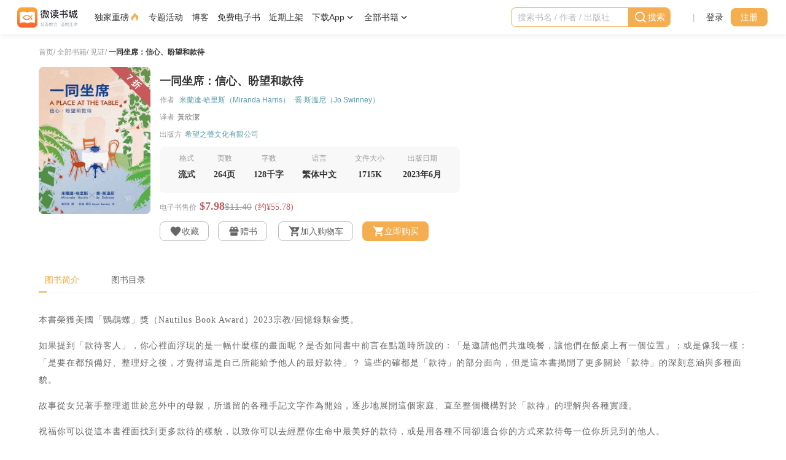

--- FILE ---
content_type: text/html; charset=utf-8
request_url: https://wdbook.app/dp/62256030457857
body_size: 11907
content:
 <!DOCTYPE html><html lang="zh-cn">   <head><title>一同坐席：信心、盼望和款待 | 微读书城</title><meta charset="utf-8"><link rel="canonical" href="https://wdbook.com/dp/62256030457857"><link rel="icon" href="/assets/img/favicon.ico?v=1"><meta http-equiv="X-UA-Compatible" content="IE=edge"><meta name="viewport" content="width=device-width,height=device-height,initial-scale=1,maximum-scale=1,viewport-fit=cover"><link rel="icon" type="image/png" href="/assets/img/icons/WDBook_144.png" sizes="144x144"><link rel="icon" type="image/png" href="/assets/img/icons/WDBook_192.png" sizes="192x192"><link rel="icon" type="image/png" href="/assets/img/icons/WDBook_256.png" sizes="256x256"><link rel="manifest" href="/assets/manifest.json?v1.0"><meta name="referrer" content="unsafe-url"><meta name="description" content="本書榮獲美國「鸚鵡螺」獎（Gold Nautilus award）2023宗教/回憶錄類金獎。&amp;nbsp;如果提到「款待客人」，你心裡面浮現的是一幅什麼樣的畫面呢？是否如同書中前言在點題時所說的：「是邀請他們共進晚餐，讓他們在飯桌上有一個位置」；或是像我一樣：「是要在都預備好、整理好之後，才覺得這是"><meta name="keywords" content="一同坐席：信心、盼望和款待,米蘭達·哈里斯（Miranda Harris）,喬·斯溫尼（Jo Swinney）,黃欣潔,希望之声文化有限公司,主内电子书, 基督教书籍, 基督教电子书, 基督教书籍推荐, 属灵书籍, 属灵书籍推荐, 属灵书籍 电子书, 信仰, 耶稣, 基督, 上帝, 天国, 福音, ebook, 微读书城, wdbook, epub, 电子书, 中文基督教材料, 微读, WeDevote"><meta property="og:image" content="https://d1.wedevotebible.org/images/2023/09/01/aa32f4c185db44b9462131aebe90b28d.jpg"><meta property="og:title" content="一同坐席：信心、盼望和款待 | 微读书城"><meta property="og:description" content="本書榮獲美國「鸚鵡螺」獎（Gold Nautilus award）2023宗教/回憶錄類金獎。&amp;nbsp;如果提到「款待客人」，你心裡面浮現的是一幅什麼樣的畫面呢？是否如同書中前言在點題時所說的：「是邀請他們共進晚餐，讓他們在飯桌上有一個位置」；或是像我一樣：「是要在都預備好、整理好之後，才覺得這是"><meta property="og:url" content="https://wdbook.app/dp/62256030457857"><meta property="og:type" content="website"><script>window.top.location!==window.location&&(window.top.location.href=window.location.href)</script><script>window.onload=function(){var n=document.getElementById("footerText");n&&(n.innerHTML="©"+(new Date).getFullYear()+" WeDevote Bible All right reserved")},window.fileServerRemote="https:\/\/d1.wedevotebible.org",window.environment="prod",window.i18n=JSON.parse("{\u0022common_all_books\u0022:\u0022全部书籍\u0022,\u0022common_approximate\u0022:\u0022约¥\u0022,\u0022common_cancel\u0022:\u0022取消成功\u0022,\u0022common_captcha_require\u0022:\u0022请通过身份验证\u0022,\u0022common_card_number\u0022:\u0022卡号\u0022,\u0022common_confirm_cancel\u0022:\u0022取消\u0022,\u0022common_confirm_ok\u0022:\u0022确定\u0022,\u0022common_default_description\u0022:\u0022微读书城提供丰富的中文基督教电子书资源，包括研经与注释、神学、历史与传记、基督徒生活、事工等。平台的电子书质量有保障，内容涵盖基督教的各个方面，旨在帮助信徒更深入地认识上帝的救恩，更好地践行祂的旨意。\u0022,\u0022common_default_keywords\u0022:\u0022中文基督教电子书资源,研经与注释,神学,历史与传记,基督徒生活,事工,电子书质量,上帝的救恩,电子书资源,基督教,中文,主内,主内电子书,主内图书\u0022,\u0022common_default_title\u0022:\u0022微读书城—中文基督教电子书资源平台 (研经与注释,神学,历史与传记,事工,基督徒生活,主内图书)\u0022,\u0022common_discount_free\u0022:\u0022免费\u0022,\u0022common_discount_text\u0022:\u0022折\u0022,\u0022common_error_code_info_404\u0022:\u0022抱歉！您访问的页面不存在或访问出错了\u0022,\u0022common_error_code_info_500\u0022:\u0022抱歉！您访问的页面不存在或访问出错了\u0022,\u0022common_illegal_mobile_number\u0022:\u0022不合法的手机号\u0022,\u0022common_logout_error\u0022:\u0022退出登录失败！\u0022,\u0022common_message_sending_too_frequently\u0022:\u0022您的短信发送请求，过于频繁\u0022,\u0022common_meta_title\u0022:\u0022微读书城\u0022,\u0022common_modify_successfully\u0022:\u0022修改成功\u0022,\u0022common_need_to_go_to_wdbibleweb\u0022:\u0022此操作目前需要跳到WDBible网站，确定吗？\u0022,\u0022common_network_error\u0022:\u0022网络开小差，请刷新重新再试\u0022,\u0022common_not_correct_password\u0022:\u0022输入密码错误\u0022,\u0022common_password_maxlength_error\u0022:\u0022输入的密码不得多于30位\u0022,\u0022common_password_minlength_error\u0022:\u0022输入的密码不得少于7位\u0022,\u0022common_recommended\u0022:\u0022活动推荐\u0022,\u0022common_search_result\u0022:\u0022搜索结果：\u0022,\u0022common_sms_exceed\u0022:\u0022您已超过当日短信下发次数\u0022,\u0022common_system_error\u0022:\u0022系统错误\u0022,\u0022common_wdbible_account_alert\u0022:\u0022微读账号可以登录微读书城及微读圣经\u0022,\u0022common_wrong_format\u0022:\u0022格式不对，请检查\u0022,\u0022footer_about_us\u0022:\u0022关于我们\u0022,\u0022footer_contacts_type\u0022:\u0022联系方式\u0022,\u0022footer_currency\u0022:\u0022货币\u0022,\u0022footer_help_center\u0022:\u0022帮助中心\u0022,\u0022footer_language\u0022:\u0022语言\u0022,\u0022footer_privacy\u0022:\u0022隐私条款\u0022,\u0022footer_user_agreement\u0022:\u0022用户协议\u0022,\u0022header_activity\u0022:\u0022专题活动\u0022,\u0022header_back\u0022:\u0022返回上一级菜单\u0022,\u0022header_blog\u0022:\u0022博客\u0022,\u0022header_book_all\u0022:\u0022全部书籍\u0022,\u0022header_cart\u0022:\u0022购物车\u0022,\u0022header_cart_field_1\u0022:\u0022共\u0022,\u0022header_cart_field_2\u0022:\u0022件，金额：\u0022,\u0022header_cart_title\u0022:\u0022购物车里的商品\u0022,\u0022header_categories_all\u0022:\u0022全部分类\u0022,\u0022header_categories_free_books\u0022:\u0022免费电子书\u0022,\u0022header_categories_loading\u0022:\u0022加载中...\u0022,\u0022header_categories_recent\u0022:\u0022近期上架\u0022,\u0022header_categories_simplified_chinese\u0022:\u0022简体书\u0022,\u0022header_categories_traditional_chinese\u0022:\u0022繁体书\u0022,\u0022header_clear_history\u0022:\u0022清除\u0022,\u0022header_download_app\u0022:\u0022下载App\u0022,\u0022header_exclusive\u0022:\u0022独家重磅\u0022,\u0022header_gift_card\u0022:\u0022礼品卡\u0022,\u0022header_go_to_cart_page\u0022:\u0022前往购物车\u0022,\u0022header_go_to_category_page\u0022:\u0022查看全部书籍 \\u003e\u0022,\u0022header_mine\u0022:\u0022我的\u0022,\u0022header_mine_exchange\u0022:\u0022兑换书籍\u0022,\u0022header_mine_favorites\u0022:\u0022我的收藏\u0022,\u0022header_mine_gift_book\u0022:\u0022赠书记录\u0022,\u0022header_mine_gift_card\u0022:\u0022我的礼品卡\u0022,\u0022header_mine_messages\u0022:\u0022我的消息\u0022,\u0022header_mine_profile\u0022:\u0022资料与账号\u0022,\u0022header_mine_purchased\u0022:\u0022已购书籍\u0022,\u0022header_mine_shelf\u0022:\u0022我的书架\u0022,\u0022header_mine_user_account\u0022:\u0022我的账户\u0022,\u0022header_more_download_options\u0022:\u0022更多下载选择\u0022,\u0022header_phone\u0022:\u0022移动端\u0022,\u0022header_qrcode_download_app\u0022:\u0022扫码下载App\u0022,\u0022header_search\u0022:\u0022搜索\u0022,\u0022header_search_history\u0022:\u0022搜索历史\u0022,\u0022header_search_input_placeholder\u0022:\u0022搜索书名 \/ 作者 \/ 出版社\u0022,\u0022header_user_login\u0022:\u0022登录\u0022,\u0022header_user_logout\u0022:\u0022退出登录\u0022,\u0022header_user_register\u0022:\u0022注册\u0022,\u0022header_web\u0022:\u0022桌面端\u0022,\u0022product_activity\u0022:\u0022活动\u0022,\u0022product_add_cart\u0022:\u0022加入购物车\u0022,\u0022product_add_favorite\u0022:\u0022收藏\u0022,\u0022product_add_to_cart\u0022:\u0022加购\u0022,\u0022product_alert_field_1\u0022:\u0022您在以往订单中购买过《\u0022,\u0022product_alert_field_2\u0022:\u0022》，请点击“继续支付”完成该订单，该订单将于\u0022,\u0022product_alert_field_3\u0022:\u0022后关闭。\u0022,\u0022product_approximate\u0022:\u0022约¥\u0022,\u0022product_associated_WDBible\u0022:\u0022本书可在微读圣经app中使用\u0022,\u0022product_at_cart\u0022:\u0022已加购\u0022,\u0022product_author\u0022:\u0022作者\u0022,\u0022product_book_file_size\u0022:\u0022文件大小\u0022,\u0022product_book_language\u0022:\u0022语言\u0022,\u0022product_book_page\u0022:\u0022页数\u0022,\u0022product_book_published_time\u0022:\u0022出版日期\u0022,\u0022product_book_type\u0022:\u0022格式\u0022,\u0022product_book_type_1\u0022:\u0022流式\u0022,\u0022product_book_type_2\u0022:\u0022版式\u0022,\u0022product_book_words\u0022:\u0022字数\u0022,\u0022product_buy_now\u0022:\u0022立即购买\u0022,\u0022product_cancel_favorite\u0022:\u0022已收藏\u0022,\u0022product_catalogue\u0022:\u0022图书目录\u0022,\u0022product_category_page\u0022:\u0022全部书籍\u0022,\u0022product_collect\u0022:\u0022领取\u0022,\u0022product_collected\u0022:\u0022已领取\u0022,\u0022product_contents\u0022:\u0022内容描述\u0022,\u0022product_coupon\u0022:\u0022优惠券\u0022,\u0022product_coupon_can_collect\u0022:\u0022可领取优惠券\u0022,\u0022product_coupon_collected\u0022:\u0022已领取优惠券\u0022,\u0022product_coupon_more\u0022:\u0022领券\u0022,\u0022product_current_price\u0022:\u0022现价\u0022,\u0022product_dialog_alert\u0022:\u0022可以输入多个朋友邮箱去赠送，邮箱请用回车隔开，双击可以修改错误邮箱。\u0022,\u0022product_dialog_amount\u0022:\u0022数量\u0022,\u0022product_dialog_error\u0022:\u0022邮箱格式输入错，请重新输入。\u0022,\u0022product_dialog_error_1\u0022:\u0022邮箱地址输入重复\u0022,\u0022product_dialog_giveaway_title\u0022:\u0022赠送书籍\u0022,\u0022product_dialog_present_button\u0022:\u0022赠送\u0022,\u0022product_dialog_present_email\u0022:\u0022赠送邮箱\u0022,\u0022product_dialog_total\u0022:\u0022总计：\u0022,\u0022product_discount\u0022:\u0022折\u0022,\u0022product_ebook_sale_price\u0022:\u0022电子书售价\u0022,\u0022product_endorsement\u0022:\u0022背书\u0022,\u0022product_events\u0022:\u0022促销活动\u0022,\u0022product_free_book\u0022:\u0022免费\u0022,\u0022product_giveaway\u0022:\u0022赠书\u0022,\u0022product_have_added_to_cart\u0022:\u0022已加入购物车\u0022,\u0022product_have_canceled_favorite\u0022:\u0022已取消收藏\u0022,\u0022product_have_removed_from_cart\u0022:\u0022已移出购物车\u0022,\u0022product_hide_purchased_book\u0022:\u0022隐藏已购书籍\u0022,\u0022product_home_page\u0022:\u0022首页\u0022,\u0022product_in_cart\u0022:\u0022已加入购物车\u0022,\u0022product_key_features\u0022:\u0022特点\u0022,\u0022product_linked_product\u0022:\u0022其他语言版本\u0022,\u0022product_minutes\u0022:\u0022分\u0022,\u0022product_operation_failed\u0022:\u0022操作失败\u0022,\u0022product_order_have_done\u0022:\u0022订单已结束\u0022,\u0022product_original_price\u0022:\u0022原价\u0022,\u0022product_overview\u0022:\u0022图书简介\u0022,\u0022product_page\u0022:\u0022页\u0022,\u0022product_publisher\u0022:\u0022出版方\u0022,\u0022product_purchase\u0022:\u0022立即购买\u0022,\u0022product_purchase_alert\u0022:\u0022待支付提醒\u0022,\u0022product_purchase_cancel\u0022:\u0022取消订单\u0022,\u0022product_purchase_continue\u0022:\u0022继续支付\u0022,\u0022product_read\u0022:\u0022去阅读\u0022,\u0022product_relatedProducts\u0022:\u0022更多类似书籍\u0022,\u0022product_resources\u0022:\u0022资源\u0022,\u0022product_seconds\u0022:\u0022秒\u0022,\u0022product_series_of_books\u0022:\u0022包含本书的丛书\u0022,\u0022product_set_of_books\u0022:\u0022包含本书的套裝\u0022,\u0022product_sold_out\u0022:\u0022已下架\u0022,\u0022product_this_book_of_sold_out\u0022:\u0022该书已下架\u0022,\u0022product_total_books\u0022:\u0022本书\u0022,\u0022product_translator\u0022:\u0022译者\u0022,\u0022product_view_more\u0022:\u0022查看更多\u0022,\u0022product_word\u0022:\u0022千字\u0022,\u0022product_zh_Hans\u0022:\u0022简体中文\u0022,\u0022product_zh_Hans_version\u0022:\u0022简体版\u0022,\u0022product_zh_Hant\u0022:\u0022繁体中文\u0022,\u0022product_zh_Hant_version\u0022:\u0022繁体版\u0022}"),window.tsk="0x4AAAAAAABfUUom8fH_TlYM",window.goToBibleWeb=function(n){window.confirm(window.i18n.common_need_to_go_to_wdbibleweb)&&window.open("https:\/\/wd.bible"+n,"_blank")}</script><script>!function(e,t,a,n){e[n]=e[n]||[],e[n].push({"gtm.start":(new Date).getTime(),event:"gtm.js"});var g=t.getElementsByTagName(a)[0],m=t.createElement(a);m.async=!0,m.src="https://www.googletagmanager.com/gtm.js?id=GTM-NQPPH95",g.parentNode.insertBefore(m,g)}(window,document,"script","dataLayer")</script><script>var originalFetch=window.fetch;window.fetch=function(e,n){return originalFetch.apply(this,arguments).then(e=>(e.redirected&&(location.href=`/mine/login?backUrl=${encodeURIComponent(location.href)}`),e)).catch(e=>{throw e})}</script>  <link rel="stylesheet" href="/web/dist/index.ba56991e5371c13b.css">     <body style="opacity:0"><div class="body-container">   <header id="header" class="clearfix"><div class="phone-extra-header">  <img class="phone-brand-img" src="/assets/img/logo-fooder-SC@3x.png">  <div class="phone-extra-header-right"><img class="phone-download-img" src="/assets/img/header_phone_download.png"><wd-icon class="phone-close-icon" id="phone-extra-header-close-trigger" name="deleted"></wd-icon></div></div><div class="header-container"><ul class="phone-header-l phone-more"><li class="phone-header-l-item phone-more" id="phone-more-layer-trigger"><wd-icon class="user-actions-item-icon" name="menu_more"></wd-icon></li><li class="phone-header-l-item phone-more" id="phone-navbar-search-trigger"><wd-icon class="phone-navbar-search-icon" name="search"></wd-icon></li></ul><div id="phone-more-layer" style="display:none"><div class="phone-more-layer-veil"></div><div class="phone-more-layer-content"><div class="phone-more-layer-content-header clearfix"><wd-icon class="phone-more-layer-close" name="deleted"></wd-icon></div><div class="phone-more-layer-content-body"><ul class="phone-navbar"><li class="phone-navbar-item"><div class="phone-all-categories" id="phone-categories-trigger"> 全部书籍 <wd-icon name="arrow_right"></wd-icon></div></li><li class="phone-navbar-item"><a href="/nidotte_nidntte">独家重磅 <wd-icon class="selected" name="fire"></wd-icon></a></li><li class="phone-navbar-item"><a href="/activity">专题活动</a></li><li class="phone-navbar-item"><a href="https://blog.wdbook.com/">博客</a></li><li class="phone-navbar-item"><a href="/recommended/free_books">免费电子书</a></li><li class="phone-navbar-item"><a href="/recommended/recent">近期上架</a></li><li class="phone-navbar-item"><a href="/app">下载App</a></li></ul></div><div class="phone-more-layer-subcategories"><div class="phone-more-layer-sub-nav" id="phone-sub-navbar-trigger"><wd-icon name="arrow_left"></wd-icon><span>返回上一级菜单</span></div><div id="phone-product-categories"><ul class="phone-product-categories-groups"><li class="phone-product-categories-group"><div class="phone-group-name"><a href="/store/category">全部书籍</a></div></li>   <li class="phone-product-categories-group"><div class="phone-group-name"><a href="/store/category/23548367036417">研经与注释</a></div>  <ul class="phone-category-items">  <a href="/store/category/42264625246513"><li class="phone-category-item">注释</li></a>  <a href="/store/category/42264625246497"><li class="phone-category-item">圣经语言</li></a>  <a href="/store/category/42264625246481"><li class="phone-category-item">圣经神学</li></a>  <a href="/store/category/42264625246465"><li class="phone-category-item">释经</li></a>  <a href="/store/category/42264625246449"><li class="phone-category-item">综览</li></a>  </ul>  </li>  <li class="phone-product-categories-group"><div class="phone-group-name"><a href="/store/category/23230587502593">神学</a></div>  <ul class="phone-category-items">  <a href="/store/category/42264625246289"><li class="phone-category-item">世界基督教与宣教研究</li></a>  <a href="/store/category/42264625246273"><li class="phone-category-item">护教与文化研究</li></a>  <a href="/store/category/42264625246257"><li class="phone-category-item">伦理学</li></a>  <a href="/store/category/42264625246241"><li class="phone-category-item">教牧神学</li></a>  <a href="/store/category/42264625246225"><li class="phone-category-item">系统神学</li></a>  <a href="/store/category/42264625246209"><li class="phone-category-item">历史神学</li></a>  </ul>  </li>  <li class="phone-product-categories-group"><div class="phone-group-name"><a href="/store/category/23269375737857">历史与传记</a></div>  <ul class="phone-category-items">  <a href="/store/category/42264625246433"><li class="phone-category-item">传记</li></a>  <a href="/store/category/42264625246417"><li class="phone-category-item">主题研究</li></a>  <a href="/store/category/42264625246401"><li class="phone-category-item">华人教会史</li></a>  <a href="/store/category/42264625246385"><li class="phone-category-item">现当代</li></a>  <a href="/store/category/42264625246369"><li class="phone-category-item">通史</li></a>  <a href="/store/category/42264625246353"><li class="phone-category-item">宗教改革</li></a>  <a href="/store/category/42264625246337"><li class="phone-category-item">中世纪</li></a>  </ul>  </li>  <li class="phone-product-categories-group"><div class="phone-group-name"><a href="/store/category/30556833497089">基督徒生活</a></div>  <ul class="phone-category-items">  <a href="/store/category/42264625246593"><li class="phone-category-item">见证</li></a>  <a href="/store/category/42264625246577"><li class="phone-category-item">社会责任</li></a>  <a href="/store/category/42264625246561"><li class="phone-category-item">关系与家庭</li></a>  <a href="/store/category/42264625246545"><li class="phone-category-item">工作</li></a>  <a href="/store/category/42264625246529"><li class="phone-category-item">灵命塑造</li></a>  </ul>  </li>  <li class="phone-product-categories-group"><div class="phone-group-name"><a href="/store/category/32070174339073">事工</a></div>  <ul class="phone-category-items">  <a href="/store/category/42264625246801"><li class="phone-category-item">崇拜、音乐与艺术</li></a>  <a href="/store/category/42264625246785"><li class="phone-category-item">辅导</li></a>  <a href="/store/category/42264625246769"><li class="phone-category-item">教会治理</li></a>  <a href="/store/category/42264625246753"><li class="phone-category-item">讲道</li></a>  <a href="/store/category/42264625246737"><li class="phone-category-item">基督教教育</li></a>  <a href="/store/category/42264625246721"><li class="phone-category-item">小组与团契</li></a>  <a href="/store/category/42264625246705"><li class="phone-category-item">门徒造就</li></a>  <a href="/store/category/42264625246689"><li class="phone-category-item">福音布道</li></a>  </ul>  </li>  <li class="phone-product-categories-group"><div class="phone-group-name"><a href="/store/category/31538735616001">文艺类</a></div>  <ul class="phone-category-items">  <a href="/store/category/42264625246673"><li class="phone-category-item">儿童</li></a>  <a href="/store/category/42264625246657"><li class="phone-category-item">青少年</li></a>  <a href="/store/category/42264625246641"><li class="phone-category-item">诗歌</li></a>  <a href="/store/category/42264625246625"><li class="phone-category-item">散文</li></a>  <a href="/store/category/42264625246609"><li class="phone-category-item">小说</li></a>  </ul>  </li>  <li class="phone-product-categories-group"><div class="phone-group-name"><a href="/store/category/23230608318465">工具书</a></div>  <ul class="phone-category-items">  <a href="/store/category/42264625246305"><li class="phone-category-item">字典与词典</li></a>  </ul>  </li>   </ul></div></div></div></div><div class="header-brand"><a href="/">  <img class="brand-img phone-hide" src="/assets/img/logo-header-SC@3x.png">  <img class="brand-img phone-show" src="/assets/img/phone_Logo@3x.png"></a></div><div class="navbar"><ul class="navbar-items"><li class="navbar-item"><a href="/nidotte_nidntte"><div class="label-icon"> 独家重磅 <wd-icon class="selected" name="fire"></wd-icon></div></a></li><li class="navbar-item"><a href="/activity"><div class="label-icon"> 专题活动 </div></a></li><li class="navbar-item"><a href="https://blog.wdbook.com/">博客</a></li><li class="navbar-item"><a href="/recommended/free_books">免费电子书</a></li><li class="navbar-item"><a href="/recommended/recent">近期上架</a></li><li class="navbar-item app-qrcode"><div id="app-qrcode-layer-trigger" class="qrcode-item"> 下载App <wd-icon name="arrow_down"></wd-icon></div><div id="app-qrcode-layer" class="app-qrcode-layer" style="display:none"><a href="/app" class="dl-version"><span>移动端</span></a><a href="/web" class="dl-version"><span>桌面端</span></a></div></li><li class="navbar-item"><div class="all-categories navbar-item-text" id="product-categories-layer-trigger"> 全部书籍 <wd-icon name="arrow_down"></wd-icon></div><div id="product-categories-layer" class="product-categories-layer" style="display:none"><div class="all-books"><a href="/store/category">查看全部书籍 &gt;</a></div><ul class="product-categories-groups">   <li class="product-categories-group"><div class="group-name"><a href="/store/category/23548367036417">研经与注释</a></div>  <ul class="category-items">  <li class="category-item"><a href="/store/category/42264625246513">注释</a></li>  <li class="category-item"><a href="/store/category/42264625246497">圣经语言</a></li>  <li class="category-item"><a href="/store/category/42264625246481">圣经神学</a></li>  <li class="category-item"><a href="/store/category/42264625246465">释经</a></li>  <li class="category-item"><a href="/store/category/42264625246449">综览</a></li>  </ul>  </li>  <li class="product-categories-group"><div class="group-name"><a href="/store/category/23230587502593">神学</a></div>  <ul class="category-items">  <li class="category-item"><a href="/store/category/42264625246289">世界基督教与宣教研究</a></li>  <li class="category-item"><a href="/store/category/42264625246273">护教与文化研究</a></li>  <li class="category-item"><a href="/store/category/42264625246257">伦理学</a></li>  <li class="category-item"><a href="/store/category/42264625246241">教牧神学</a></li>  <li class="category-item"><a href="/store/category/42264625246225">系统神学</a></li>  <li class="category-item"><a href="/store/category/42264625246209">历史神学</a></li>  </ul>  </li>  <li class="product-categories-group"><div class="group-name"><a href="/store/category/23269375737857">历史与传记</a></div>  <ul class="category-items">  <li class="category-item"><a href="/store/category/42264625246433">传记</a></li>  <li class="category-item"><a href="/store/category/42264625246417">主题研究</a></li>  <li class="category-item"><a href="/store/category/42264625246401">华人教会史</a></li>  <li class="category-item"><a href="/store/category/42264625246385">现当代</a></li>  <li class="category-item"><a href="/store/category/42264625246369">通史</a></li>  <li class="category-item"><a href="/store/category/42264625246353">宗教改革</a></li>  <li class="category-item"><a href="/store/category/42264625246337">中世纪</a></li>  </ul>  </li>  <li class="product-categories-group"><div class="group-name"><a href="/store/category/30556833497089">基督徒生活</a></div>  <ul class="category-items">  <li class="category-item"><a href="/store/category/42264625246593">见证</a></li>  <li class="category-item"><a href="/store/category/42264625246577">社会责任</a></li>  <li class="category-item"><a href="/store/category/42264625246561">关系与家庭</a></li>  <li class="category-item"><a href="/store/category/42264625246545">工作</a></li>  <li class="category-item"><a href="/store/category/42264625246529">灵命塑造</a></li>  </ul>  </li>  <li class="product-categories-group"><div class="group-name"><a href="/store/category/32070174339073">事工</a></div>  <ul class="category-items">  <li class="category-item"><a href="/store/category/42264625246801">崇拜、音乐与艺术</a></li>  <li class="category-item"><a href="/store/category/42264625246785">辅导</a></li>  <li class="category-item"><a href="/store/category/42264625246769">教会治理</a></li>  <li class="category-item"><a href="/store/category/42264625246753">讲道</a></li>  <li class="category-item"><a href="/store/category/42264625246737">基督教教育</a></li>  <li class="category-item"><a href="/store/category/42264625246721">小组与团契</a></li>  <li class="category-item"><a href="/store/category/42264625246705">门徒造就</a></li>  <li class="category-item"><a href="/store/category/42264625246689">福音布道</a></li>  </ul>  </li>  <li class="product-categories-group"><div class="group-name"><a href="/store/category/31538735616001">文艺类</a></div>  <ul class="category-items">  <li class="category-item"><a href="/store/category/42264625246673">儿童</a></li>  <li class="category-item"><a href="/store/category/42264625246657">青少年</a></li>  <li class="category-item"><a href="/store/category/42264625246641">诗歌</a></li>  <li class="category-item"><a href="/store/category/42264625246625">散文</a></li>  <li class="category-item"><a href="/store/category/42264625246609">小说</a></li>  </ul>  </li>  <li class="product-categories-group"><div class="group-name"><a href="/store/category/23230608318465">工具书</a></div>  <ul class="category-items">  <li class="category-item"><a href="/store/category/42264625246305">字典与词典</a></li>  </ul>  </li>   </ul></div></li></ul></div><nav class="navbar-right clearfix"><div class="header-search"><div id="phone-navbar-search-layer"><div id="navbar-search-wrapper"><div class="navbar-search-input-wrapper"><wd-search-input class="navbar-search-input" variant="primary" icontext="搜索" id="navbar-search-input" placeholder="搜索书名 / 作者 / 出版社" clear></wd-search-input><wd-icon class="header-search-deleted-icon" id="header-search-deleted-icon" name="deleted"></wd-icon></div><div id="navbar-search-history" style="display:none"><div class="title-area"><span class="search-h-t">搜索历史</span><span id="search-h-clear" class="search-h-clear">清除</span></div></div></div></div></div><div class="divider">|</div>   <ul class="user-actions non-login"><li class="user-actions-item"><a href="/" class="login-trigger">登录</a></li><li class="user-actions-item"><wd-button class="register-trigger">注册</wd-button></li></ul>  </nav></div><div><wd-progress id="global-progress" progress="0" color="#f4ae4f" autoProgress type="line"></wd-progress></div></header>  <div id="product-main-area" class="main-area"><div class="book-detail-area"><div class="navigation-area"><a href="/"><span>首页</span></a><span>/</span> <a href="/store/category"><span>全部书籍</span></a><span>/</span>  <a href="/store/category/42264625246593"><span>见证</span></a><span>/</span>  <a href="/dp/62256030457857"><span class="color-333">一同坐席：信心、盼望和款待</span></a></div>  <div class="book-basic-info-area"><div class="image-container"><div class="image-area"><img id="product-image" alt="一同坐席：信心、盼望和款待" src="https://d1.wedevotebible.org/images/2023/09/01/aa32f4c185db44b9462131aebe90b28d.jpg" onerror='this.src="/assets/img/book_card_default_large.png",this.οnerrοr=null'>   <div class="discount"><span>7 折</span></div>    </div></div><div class="info-area"><div class="title"><h1 id="product-title">一同坐席：信心、盼望和款待</h1></div>    <div class="author"><span>作者</span>  <a href="/author/62255847763969"><span class="content available">米蘭達·哈里斯（Miranda Harris）</span></a>  <a href="/author/62255942148097"><span class="content available">喬·斯溫尼（Jo Swinney）</span></a>  </div>   <div class="translator"><span>译者</span><span class="content">黃欣潔</span></div>   <div class="publisher"><span>出版方</span><a href="/p/voiceofhope"><span class="content available">希望之聲文化有限公司</span></a></div>     <div class="basic-info"><div class="basic-info-item"><span class="label">格式</span><span class="content">  流式  </span></div>  <div class="basic-info-item"><span class="label">页数</span><span class="content">264页</span></div>   <div class="basic-info-item"><span class="label">字数</span><span class="content">128千字</span></div>  <div class="basic-info-item"><span class="label">语言</span><span class="content">  繁体中文  </span></div><div class="basic-info-item"><span class="label">文件大小</span><span class="content">   <span>1715K</span>   </span></div>  <div class="basic-info-item"><span class="label">出版日期</span><span class="content">  2023年6月  </span></div>  </div>     <div class="price-area"><span class="label">电子书售价</span><span id="product-currentPrice" class="currentPrice">$7.98</span><span class="originalPrice">$11.40</span><span class="currencyPrice">(约¥55.78)</span></div>  <div class="button-area phone-hide">  <wd-button id="addFavorite"  style="display:inline-block"  value="62256030457857" variant="ghost"><wd-icon name="user_wish"></wd-icon><span class="phone-hide">收藏</span></wd-button><wd-button id="removeFavorite"  style="display:none"  value="62256030457857" variant="primary-ghost"><wd-icon name="user_wish"></wd-icon><span class="phone-hide">已收藏</span></wd-button><wd-button id="giveaway" value="62256030457857" variant="ghost"  ><wd-icon name="gift"></wd-icon><span class="phone-hide">赠书</span></wd-button>   <wd-button id="addCart"  style="display:inline-block"  value="62256030457857" variant="ghost"><wd-icon name="shoppingcart_addon"></wd-icon><span class="phone-hide">加入购物车</span></wd-button><wd-button id="inCart"  style="display:none"  value="62256030457857" variant="primary-ghost"><wd-icon name="shoppingcart_addon"></wd-icon><span class="phone-hide">已加入购物车</span></wd-button><wd-button id="purchase" value="62256030457857"><wd-icon class="phone-hide" name="shoppingcart"></wd-icon> 立即购买 </wd-button>     </div>  </div></div>    <div class="book-description-area"><wd-tabs selectedIndex="1" id="product-wd-tabs"><wd-tab index="1" slot="wd-tab"><span index="1">图书简介</span></wd-tab><wd-tab index="2" slot="wd-tab"><span index="2">图书目录</span></wd-tab></wd-tabs><div class="article" id="description">  <p><p>本書榮獲美國「鸚鵡螺」獎（Nautilus Book Award）2023宗教/回憶錄類金獎。&nbsp;</p><p>如果提到「款待客人」，你心裡面浮現的是一幅什麼樣的畫面呢？是否如同書中前言在點題時所說的：「是邀請他們共進晚餐，讓他們在飯桌上有一個位置」；或是像我一樣：「是要在都預備好、整理好之後，才覺得這是自己所能給予他人的最好款待」？&nbsp;這些的確都是「款待」的部分面向，但是這本書揭開了更多關於「款待」的深刻意涵與多種面貌。&nbsp;&nbsp;</p><p>故事從女兒著手整理逝世於意外中的母親，所遺留的各種手記文字作為開始，逐步地展開這個家庭、直至整個機構對於「款待」的理解與各種實踐。&nbsp;&nbsp;</p><p>祝福你可以從這本書裡面找到更多款待的樣貌，以致你可以去經歷你生命中最美好的款待，或是用各種不同卻適合你的方式來款待每一位你所見到的他人。&nbsp; &nbsp;&nbsp;&nbsp;</p><p>&nbsp;</p><p>【作者簡介】&nbsp;&nbsp;&nbsp;</p><p>米蘭達·哈里斯（Miranda Harris）&nbsp;&nbsp;</p><p>A Rocha（磐石中心）國際基督教生態保育團體的聯合創始人。她與彼得（Peter Harris）結婚，育有四個孩子和八個孫子。米蘭達喜歡接待不斷擴大的A Rocha大家庭，並以其多產的信件寫作、獨具魅力的溝通風格，能與遇到的任何人建立深入關係而聞名。這是她的第一本書，是在她離世之後由女兒合作出版。&nbsp; &nbsp;&nbsp;</p><p>&nbsp;</p><p>喬·斯溫尼（Jo Swinney）&nbsp;&nbsp;</p><p>米蘭達的長女，也是她兩個孫輩的母親。喬在20多歲時寫了她的第一本書，此後也持續撰寫和編輯書籍、文章和聖經註釋。她繼承了母親對款待、食物和賞賜這一切美好祝福之上帝的熱愛。&nbsp;</p><p>&nbsp;</p><p>【推薦語】&nbsp;</p><p>《一同坐席》開誠佈公、見解深刻且細緻精心地描繪出了何謂款待。這些米蘭達的手稿，由她的女兒喬發現並整理成書籍的形式，記錄下她的待客之道。這份成就滿滿地寫在她和丈夫彼得、他們的家人以及全球的A Rocha社群一起度過之生活中的每一頁。米蘭達散發著上帝的榮光，這本書反映了她的光芒。何等喜悅，我們能夠在每一個篇章中，不斷瞥見這生命之光。&nbsp;</p><p>——桑德拉．麥克拉肯Sandra McCracken，創作歌手&nbsp;</p><p>&nbsp;</p><p>作為一位享受過米蘭達款待的人，我推薦這本書。在哈里斯家的花園裡共進晚餐的團契永遠留在我心中……在這裡分享的款待之道是真實的、具有持久的影響力、值得效法。&nbsp;</p><p>——弗羅倫斯．穆迪Florence Muindi，創辦人／總裁／執行長，國際豐盛生命（Life in Abundance International）&nbsp;</p><p>&nbsp;</p><p>這本理想的書籍在這個文化時刻提供了一個引人入勝的信息，它的鋪陳與內容相符，並由體現主題的人撰寫。這本書顯示出款待如何減少人際關係的破碎，並以一種令人身歷其境，彷彿就坐在餐桌旁的方式撰寫。當你意識到主人是一對母女，而她們一直以慷慨為榜樣，那麼享受這頓由此書帶來的大餐就會變得完整。&nbsp;</p><p>——洛．威爾森Rod Wilson，作家／心理學家／溫哥華維真神學院院長（2000-2015）&nbsp;</p><p>&nbsp;</p><p>這本書文筆優美、引人深思、時而感動。此書藉著誕生於經驗中的智慧，將一個家庭的愛與根基緊密地編織在一起。喬．斯溫尼就著對聖經的見解、自己生活中的實例，連結了母親米蘭達．哈里斯的著作，探討『給予和接受款待』如何成為基督教信仰的核心。&nbsp;</p><p>——希拉蕊・馬洛博士Canon Dr Hilary Marlow，法政牧師／劍橋大學格頓學院”</p></p>  </div><div class="article hidden" id="menu">  <p>推薦序
推薦序
目錄
前言
譯者序
自序
第一章 飢餓
第二章 預備
第三章 歡迎
第四章 坐席
第五章 清理
第六章 永遠的盛宴
後記
致謝
精神糧食：相關參考書目推薦
A Rocha田野筆記播客
版權
版權信息</p>  </div></div><div class="related-books-area"><div class="title">更多类似书籍</div><div id="related-list" class="content"></div></div>  </div><div class="brand-party-area"><div class="label"></div><div class="brand-area"><img> <span></span></div><div class="brand-description"><p></p></div></div></div><div class="footer-button-bar"><div id="phone-favorite" value="62256030457857" type="0" class="icon-span"><wd-icon class=" default " name="user_wish"></wd-icon><span> 收藏 </span></div><div id="phone-gift-book" value="62256030457857" class="icon-span"><wd-icon class="default" name="gift"></wd-icon><span>赠书</span></div>   <div id="phone-add-cart" value="62256030457857" type="0" class="icon-span"><wd-icon class=" default " name="shoppingcart_addon"></wd-icon><span> 加购 </span></div><wd-button id="phone-purchase" value="62256030457857" size="big"><wd-icon name="shoppingcart"></wd-icon> 立即购买 </wd-button>   </div><div class="dialog-area"><wd-dialog id="giveaway-dialog" dialogName="赠送书籍"><div class="giveaway-content" slot="content"><div class="dialog-alert"><wd-icon name="info"></wd-icon><span>可以输入多个朋友邮箱去赠送，邮箱请用回车隔开，双击可以修改错误邮箱。</span></div><div class="info-area"><div class="image-area"><div class="image"><img id="d-book-image" src="/assets/img/book_card_default_small.png"> <span class="book-title" id="d-book-name"></span> <span class="book-price" id="d-book-price"></span></div></div><div class="operation-area"><div class="quantity-area"><span>数量</span><span id="d-quantity">0</span></div><div class="email-input-area"><span>赠送邮箱</span><div id="email-input-area" class="email-input"><input id="hided-input" type="input"> <span id="email-placeholder">例: <a href="/cdn-cgi/l/email-protection" class="__cf_email__" data-cfemail="6f2500162f0a170e021f030a410c0002">[email&#160;protected]</a></span></div></div><div id="error-area" class="error-area"><wd-icon name="clear_circle_outlined"></wd-icon><span id="error-d">邮箱格式输入错，请重新输入。</span></div></div></div></div><div class="giveaway-button" slot="footer"><div class="amount-area"><span>总计：</span><span id="amount">$0.0</span></div><wd-button id="present-button">赠送</wd-button></div></wd-dialog><wd-dialog id="waiting-purchase-order-dialog" dialogName="待支付提醒"><div class="content-area" slot="content"><span>您在以往订单中购买过《</span><span id="product-name" class="product-name"></span> <span>》，请点击“继续支付”完成该订单，该订单将于</span><span id="count-down" class="count-down"></span> <span>后关闭。</span></div><div class="button-area" slot="footer"><wd-button id="dialogue-cancel" value="" variant="primary-ghost">取消订单</wd-button><wd-button id="dialogue-confirm" value="">继续支付</wd-button></div></wd-dialog></div>  <footer id="footer" class="clearfix"><a href="/">  <img class="footer-brand" src="/assets/img/logo-fooder-SC@3x.png">  </a><div class="content-block"><ul class="related-links"><li><a href="/agreement">用户协议</a></li><li><a href="/privacy">隐私条款</a></li></ul><ul class="footer-actions"><li class="footer-actions-item"><label class="footer-actions-item-label">语言</label><wd-select size="small" direction="up" id="footer-language-select" value="zh-cn"><wd-option value="zh-cn">简体中文</wd-option><wd-option value="zh-hk">繁體中文(香港)</wd-option><wd-option value="zh-tw">繁體中文(台灣)</wd-option></wd-select></li><li class="footer-actions-item"><label class="footer-actions-item-label">货币</label><wd-select size="small" disabled="disabled" value="USD"><wd-option value="USD"><img class="flag-icon" src="/assets/img/flags_us.png"> USD ($)</wd-option></wd-select></li></ul><div class="contacts-area"><label class="contacts-label">联系方式</label> <a href="https://www.facebook.com/wedevotebook" target="_blank"><wd-icon name="social_facebook"></wd-icon></a><a href="https://t.me/wedevotebook" target="_blank"><wd-icon name="social_telegram"></wd-icon></a><a href="https://blog.wdbook.com/" target="_blank"><wd-icon name="social_blog"></wd-icon></a></div><div class="copyright" id="copyright-text">©️ 2025 WeDevote Bible All right reserved</div></div><script data-cfasync="false" src="/cdn-cgi/scripts/5c5dd728/cloudflare-static/email-decode.min.js"></script><script>var copyrightText=document.getElementById("copyright-text");copyrightText&&(copyrightText.innerHTML="© "+(new Date).getFullYear()+" WeDevote Bible All right reserved")</script></footer>  <script>window.categoryId=parseInt("42264625246593",10),window.productId=parseInt("62256030457857",10)</script><script type="module" src="/web/dist/index.3ebc71302668e9fa.js"></script>  <script>navigator.serviceWorker&&navigator.serviceWorker.register("/sw.js"),window.addEventListener("beforeinstallprompt",e=>{e.userChoice.then(e=>{console.log(e.outcome)})}),document.addEventListener("DOMContentLoaded",()=>{document.body.style.opacity=1})</script><script src="https://sentry.roku.me/js-sdk-loader/40ae8809648b4bcfb60bfc6e6e8285cc.min.js" crossorigin="anonymous"></script>    <script defer src="https://static.cloudflareinsights.com/beacon.min.js/vcd15cbe7772f49c399c6a5babf22c1241717689176015" integrity="sha512-ZpsOmlRQV6y907TI0dKBHq9Md29nnaEIPlkf84rnaERnq6zvWvPUqr2ft8M1aS28oN72PdrCzSjY4U6VaAw1EQ==" data-cf-beacon='{"version":"2024.11.0","token":"0759630420b340458c49863063acea68","r":1,"server_timing":{"name":{"cfCacheStatus":true,"cfEdge":true,"cfExtPri":true,"cfL4":true,"cfOrigin":true,"cfSpeedBrain":true},"location_startswith":null}}' crossorigin="anonymous"></script>


--- FILE ---
content_type: text/css; charset=utf-8
request_url: https://wdbook.app/web/dist/index.ba56991e5371c13b.css
body_size: 7642
content:
.wd-theme-light,:host,:root{color-scheme:light;--wd-color-primary-default:#f4ae4f;--wd-color-primary-active:#f4a131;--wd-color-primary-hover:#ffbf67;--wd-color-primary-light:#fff5e8;--wd-color-danger-default:#c7595b;--wd-color-danger-active:#bb5153;--wd-color-danger-hover:#e76d6f;--wd-color-danger-light:#fff0f0;--wd-color-info-default:#4075d3;--wd-color-info-light:#f1f6ff;--wd-color-success-default:#549caa;--wd-color-success-active:#2094aa;--wd-color-success-hover:#70c6d7;--wd-color-success-disable:#cee7ec;--wd-color-success-light:#eef5f7;--wd-color-success-lighthover:#f8fdff;--wd-color-gray-11:#222;--wd-color-gray-10:#333;--wd-color-gray-9:#666;--wd-color-gray-8:#999;--wd-color-gray-7:#bbb;--wd-color-gray-6:#ddd;--wd-color-gray-5:#ececec;--wd-color-gray-4:#f2f2f2;--wd-color-gray-3:#f6f6f6;--wd-color-gray-2:#f8f8f8;--wd-color-gray-1:#fff;--wd-shadow-default:0px 2px 3px rgba(0, 0, 0, 0.14);--wd-shadow-light:0px 4px 8px rgba(0, 0, 0, 0.05);--wd-effect-default:inset 0px -1px 0px rgba(0, 0, 0, 0.1)}.h1,h1{font-size:18px}.h2,h2{font-size:16px}.h3,h3{font-size:14px}.h4,h4{font-size:12px}
/*! normalize.css v8.0.1 | MIT License | github.com/necolas/normalize.css */
html{font-family:sans-serif;line-height:1.15;-webkit-text-size-adjust:100%;-ms-text-size-adjust:100%;-ms-overflow-style:scrollbar;-webkit-tap-highlight-color:transparent}body{margin:0;font-family:Chinese Quote,-apple-system,BlinkMacSystemFont,Segoe UI,PingFang SC,Hiragino Sans GB,Microsoft YaHei,Helvetica Neue,Helvetica,Arial,sans-serif;font-size:14px;font-variant:tabular-nums;font-weight:400;line-height:1.5;color:rgba(0,0,0,.95);background-color:#fff;color:#333}details,main{display:block}h1{font-size:2em;margin:.67em 0}hr{box-sizing:content-box;height:0;overflow:visible}code,kbd,pre,samp{font-family:monospace,monospace;font-size:1em}a{background-color:transparent;color:var(--wd-color-success-default);text-decoration:none}abbr[title]{border-bottom:none;text-decoration:underline dotted}b,strong{font-weight:bolder}small{font-size:80%}sub,sup{font-size:75%;line-height:0;position:relative;vertical-align:baseline}sub{bottom:-.25em}sup{top:-.5em}img{border-style:none}button,input,optgroup,select,textarea{font-family:inherit;font-size:100%;line-height:1.15;margin:0}button,input{overflow:visible}button,select{text-transform:none}[type=button],[type=reset],[type=submit],button{-webkit-appearance:button}[type=button]::-moz-focus-inner,[type=reset]::-moz-focus-inner,[type=submit]::-moz-focus-inner,button::-moz-focus-inner{border-style:none;padding:0}[type=button]:-moz-focusring,[type=reset]:-moz-focusring,[type=submit]:-moz-focusring,button:-moz-focusring{outline:1px dotted ButtonText}fieldset{padding:.35em .75em .625em}legend{color:inherit;display:table;max-width:100%;white-space:normal}progress{vertical-align:baseline}textarea{overflow:auto}[type=checkbox],[type=radio],legend{box-sizing:border-box;padding:0}[type=number]::-webkit-inner-spin-button,[type=number]::-webkit-outer-spin-button{height:auto}[type=search]{-webkit-appearance:textfield;outline-offset:-2px}[type=search]::-webkit-search-decoration{-webkit-appearance:none}::-webkit-file-upload-button{-webkit-appearance:button;font:inherit}summary{display:list-item}[hidden],template{display:none}*{box-sizing:border-box}::selection{background:#1890ff;color:#fff}.clearfix::after{content:"";clear:both;display:table}.container{margin:0 auto;padding:0 80px}.pure-link{color:inherit;text-decoration:none;cursor:default}.text-muted{color:var(--wd-color-gray-8)}@media (min-width:960px) and (max-width:1440px){.container{padding:0 48px}}@media (max-width:959px){body{overflow-x:hidden}.container{padding:0 16px}}#header .header-container .header-search{float:left;height:inherit;display:flex;align-items:center;justify-content:center;margin:0 50px}#header .header-container .header-search .navbar-search-input{max-width:352px;min-width:156px;width:20vw}#header .header-container .header-search .phone-navbar-search-icon{display:none;font-size:24px}#navbar-search-wrapper{position:relative}#navbar-search-history{position:absolute;left:0;top:44px;background-color:var(--wd-color-gray-1);width:347px;padding:16px;box-shadow:var(--wd-shadow-default);border-radius:0 0 8px 8px}#navbar-search-history>ul{padding:0;margin:0;list-style-type:none;display:flex;flex-wrap:wrap;gap:14px 16px}#navbar-search-history>ul>li{padding:4px 16px;line-height:18px;font-size:14px;border:1px solid var(--wd-color-gray-7);border-radius:8px;cursor:default;max-width:210px;overflow:hidden;white-space:nowrap;text-overflow:ellipsis}#navbar-search-history>ul>li:hover{border:1px solid var(--wd-color-primary-default)}#navbar-search-history .title-area{margin-bottom:10px;display:flex;align-items:center}#navbar-search-history .search-h-clear,#navbar-search-history .search-h-t{color:var(--wd-color-gray-10);font-family:PingFang SC;font-size:14px;font-style:normal;font-weight:600;line-height:18px}#navbar-search-history .search-h-clear{color:var(--wd-color-success-default);font-size:12px;font-weight:400;line-height:16px;cursor:pointer;padding-left:5px}#header .header-container li.phone-header-l-item .phone-more,#header .header-container ul.phone-header-l .phone-more,.header-search-deleted-icon{display:none}.navbar-search-input-wrapper{position:relative;display:flex;align-items:center;justify-content:space-between}@media (min-width:960px) and (max-width:1440px){#header .header-container .header-search .navbar-search-input{max-width:350px;min-width:260px;width:18vw}#header .header-container .header-search{margin:0 24px}}@media (max-width:1018px){#header .header-container .header-search .phone-navbar-search-icon{display:none}#header .header-container .header-search{float:right;margin:0 10px;width:1%}#header .header-container .header-search .navbar-search-input{max-width:none;flex:1}#phone-navbar-search-layer{display:none;position:fixed;z-index:11;margin:0 auto;top:62px;left:0;right:0;padding:16px;width:100%;background-color:var(--wd-color-gray-1);border-radius:8px;box-shadow:var(--wd-shadow-default)}.header-search-deleted-icon{display:block;width:24px;height:24px;margin-left:8px}#navbar-search-history{position:static;width:initial;box-shadow:none;margin-top:16px;padding:0}#navbar-search-history>ul{gap:16px}}#global-header-announcement .header-announcement-veil{position:fixed;z-index:10000000000;top:0;left:0;width:100%;height:100%;background-color:var(--wd-color-gray-11);opacity:.4}#global-header-announcement .header-announcement-modal{position:fixed;z-index:10000000001;top:50%;left:50%;transform:translate(-50%,-50%);width:90%;max-width:720px;height:90%;max-height:570px;overflow-y:scroll;background-color:var(--wd-color-gray-1);border-radius:8px;padding:14px 24px;display:flex;flex-direction:column}#global-header-announcement .header-announcement-modal-header,#header .header-container .navbar li.navbar-item.app-qrcode,.body-container{position:relative}#global-header-announcement .header-announcement-modal-header-text{font-weight:600;width:90%;overflow:hidden;white-space:nowrap;text-overflow:ellipsis;font-size:16px;line-height:24px;height:30px;color:var(--wd-color-gray-10)}#global-header-announcement .header-announcement-modal-close{font-size:24px;position:absolute;top:0;right:0;cursor:pointer}#global-header-announcement .header-announcement-modal-content{flex:1;overflow:auto;line-height:1.8}#global-header-announcement .header-announcement-modal-footer{height:34px;text-align:right}#global-header-announcement .header-announcement-modal-footer wd-button{margin-top:6px}#global-header-announcement .header-announcement-modal-content strong{color:var(--wd-color-danger-default)}#global-header-announcement .header-announcement-modal-content a{color:var(--wd-color-success-default)}#global-header-announcement .header-announcement-modal-content .date{display:block;color:var(--wd-color-gray-8);font-size:12px;font-weight:400}#global-header-announcement .header-announcement-modal-content ol{margin-block-start:0;padding-inline-start:20px}.body-container{box-sizing:border-box;padding-top:56px;padding-bottom:150px;min-height:100vh}#header{position:fixed;z-index:10000;top:0;left:0;width:100%;background-color:var(--wd-color-gray-1);box-shadow:var(--wd-shadow-light)}#header a{align-items:center}#header .header-container .navbar li.navbar-item .label-icon .selected,#header .header-container .navbar li.navbar-item>.navbar-item-text.header-active,#header .header-container .navbar li.navbar-item>.navbar-item-text:hover,#header .header-container .navbar li.navbar-item>a.header-active,#header .header-container .navbar li.navbar-item>a:hover,#header .header-container ul.user-actions li.user-actions-item a:hover,#header a .selected{color:var(--wd-color-primary-default)}#header .header-container{padding:0 32px;height:56px}#header .header-container .header-brand{float:left;height:inherit;display:flex;align-items:center;justify-content:center}#header .header-container .header-brand .brand-img{height:41px}#header .header-container .navbar{float:left;height:inherit;margin-left:20px}#header .header-container .navbar ul.navbar-items{list-style-type:none;float:left;height:inherit;padding:0;margin:0}#header .header-container .navbar li.navbar-item{display:inline-flex;height:inherit;align-items:center;justify-content:center;padding:0 12px}#footer ul.footer-actions li,#header .header-container .navbar li.navbar-item .label-icon{display:flex;align-items:center}#header .header-container .navbar li.navbar-item>a{height:100%}#header .header-container ul.user-actions li.user-actions-item .middle,#header a,.header-cart .book-cart-list .cart-content-list .content{display:flex}#header .header-container .navbar li.navbar-item wd-icon{font-size:18px;user-select:none}#header .header-container .navbar li.navbar-item .all-categories{cursor:default;display:flex;height:inherit;justify-content:center;align-items:center;transform:rotate(0)}#header .header-container .navbar li.navbar-item .all-categories.open wd-icon{transform:rotate(180deg)}#header .header-container .navbar li.navbar-item.app-qrcode span{cursor:default}#header .header-container .navbar li.navbar-item.app-qrcode .app-qrcode-layer{display:none;position:absolute;top:101%;right:0;border-radius:8px;min-width:82px;background-color:var(--wd-color-gray-1);box-shadow:var(--wd-shadow-default)}#header .header-container .navbar li.navbar-item.app-qrcode .app-qrcode-layer .dl-version{cursor:pointer;width:82px;text-align:center;padding:10px}#header .header-container .navbar li.navbar-item.app-qrcode .app-qrcode-layer .dl-version:hover{color:var(--wd-color-primary-default);background-color:var(--wd-color-gray-2);border-radius:8px}#header .header-container .navbar li.navbar-item.app-qrcode .qrcode-item{display:flex;align-items:center;cursor:default}#header .header-container .navbar li.navbar-item.app-qrcode .qrcode-item:hover{color:var(--wd-color-primary-default)}#header .header-container .navbar li.navbar-item .all-categories wd-icon,#header .header-container .navbar li.navbar-item.app-qrcode .qrcode-item wd-icon{transform:rotate(0);transition:transform ease .2s}#header .header-container .navbar li.navbar-item.app-qrcode .open wd-icon{transform:rotate(180deg)}#header .header-container .navbar li.navbar-item.app-qrcode .app-qrcode-layer .dl-version span{cursor:pointer}#header .header-container .navbar li.navbar-item.app-qrcode .app-qrcode-layer .header-active span{color:var(--wd-color-primary-default)}#header .header-container .navbar li.navbar-item.app-qrcode .app-qrcode-layer img{width:116px;height:116px}#header .header-container .navbar li.navbar-item.app-qrcode .app-qrcode-layer .qrcode-download-desc{text-align:center;font-size:12px;margin:6px 0 8px}#header .header-container .navbar-right{float:right;height:inherit}#header .header-container .navbar-right .divider{float:left;height:inherit;color:var(--wd-color-gray-7);display:flex;align-items:center;justify-content:center;margin:0 12px}#header .header-container ul.phone-header-l,#header .header-container ul.user-actions{list-style-type:none;float:left;padding:0;margin:0;height:inherit;display:flex}#header .header-container li.phone-header-l-item,#header .header-container li.user-actions-item{display:inline-flex;height:inherit;align-items:center;justify-content:center;padding:15px 12px}#header .header-container ul.user-actions.phone-more{display:none}#header .header-container .non-login li.user-actions-item{padding:0 6px}#header .header-container .phone-navbar-search-icon,#header .header-container .user-actions-item-icon{font-size:23px}#header .header-container .phone-more-layer-subcategories .phone-more-layer-sub-nav:hover,#header .header-container .user-actions-item-icon:hover{color:var(--wd-color-primary-hover)}#header .header-container .user-avator-image{width:24px;height:24px;border-radius:50%}#header .header-container .product-categories-layer{display:block;position:fixed;background-color:var(--wd-color-gray-1);top:56px;left:0;max-height:400px;overflow-y:auto;line-height:1.2;width:96%;z-index:2;box-shadow:var(--wd-shadow-light);margin:0 2%;border-radius:0 0 8px 8px}#header .header-container .product-categories-layer .all-books{padding:17px 48px;background-color:var(--wd-color-gray-2);color:var(--wd-color-success-default);font-family:"PingFang SC";font-style:normal;font-weight:400;font-size:14px;line-height:18px}#header .header-container ul.product-categories-groups{margin:0;list-style-type:none;display:flex;padding:24px 32px;gap:25px 50px;align-content:space-between;flex-wrap:wrap}#header .header-container li.product-categories-group{width:227px}#header .header-container li.product-categories-group .group-name{font-weight:600;font-size:16px;white-space:nowrap;overflow:hidden;text-overflow:ellipsis}#header .header-container ul.category-items{padding:0;list-style-type:none;display:flex;gap:14px 22px;flex-wrap:wrap;margin:14px 0 0}#header .header-container li.category-item{display:inline-block}#header .header-container li.category-item a{color:var(--wd-color-gray-9)}#header .header-container li.category-item a.header-active,#header .header-container li.category-item a:hover,#header .header-container li.product-categories-group .group-name a.header-active,#header .header-container li.product-categories-group .group-name a:hover{text-decoration:underline}#header .header-container .mine-layer{display:block;position:fixed;background-color:var(--wd-color-gray-1);top:50px;right:8px;width:116px;padding:8px 0;border-radius:8px;border-top:1px solid var(--wd-color-gray-2);z-index:12;box-shadow:var(--wd-shadow-default)}#header .header-container li.mine-item-name{display:inherit;padding-left:14px;font-size:16px;height:25px;font-weight:600;overflow:hidden;white-space:nowrap;text-overflow:ellipsis}#header .header-container li.mine-item{display:flex;align-items:center;justify-content:flex-start;padding-left:14px;height:38px}#header .header-container li.mine-item:hover,#header .header-container li.mine-item:hover wd-icon{background-color:var(--wd-color-gray-2);color:var(--wd-color-primary-default)}#header .header-container li.mine-item .header-active,#header .header-container li.mine-item .header-active wd-icon,#header .header-container li.phone-navbar-item:hover>a,#header .header-container li.phone-navbar-item>a.header-active,#header .header-container li.phone-product-categories-group:hover>a,#header .header-container li.phone-product-categories-group>a.header-active{color:var(--wd-color-primary-default)}#header .header-container li.mine-item wd-icon{user-select:none;font-size:16px;margin-right:8px;color:var(--wd-color-gray-7);vertical-align:text-bottom}#header .header-container ul.mine-list .mine-divider{border-top:1px solid var(--wd-color-gray-5);width:80%;margin-left:10%}#phone-more-layer{opacity:0}#phone-more-layer.show{opacity:1}#phone-more-layer .phone-more-layer-content{transition:all ease .2s;transform:translate(-30px,0)}#phone-more-layer.show .phone-more-layer-content{transform:translate(0,0)}#header .header-container .phone-more-layer-content,#header .header-container .phone-more-layer-veil{position:fixed;top:0;right:0;height:100%}#header .header-container .phone-more-layer-veil{z-index:100;width:100%;background-color:#000;opacity:.6}#header .header-container .phone-more-layer-content{z-index:101;width:70%;left:0;overflow-y:auto;background-color:var(--wd-color-gray-1)}#header .header-container .phone-more-layer-content-header{padding:20px 0 20px 16px;background-color:var(--wd-color-gray-2)}#header .header-container .phone-more-layer-content .phone-more-layer-close{float:left;font-size:18px;color:var(--wd-color-gray-9)}#header .header-container .phone-more-layer-content ul.phone-more-actions{list-style-type:none;margin:0 0 30px;padding:0}#header .header-container .phone-more-layer-content li.phone-more-actions-item{margin-top:18px;text-align:center}#footer,#header .header-container .phone-more-layer-content li.phone-more-actions-item wd-button{width:100%}#header .header-container ul.mine-list,#header .header-container ul.phone-navbar,#header .header-container ul.phone-product-categories-groups{list-style-type:none;margin:0;padding:0}#header .header-container ul.phone-product-categories-groups{max-height:540px;overflow-y:auto}#header .header-container li.phone-navbar-item,#header .header-container li.phone-product-categories-group{margin:4px 0;overflow:hidden;text-overflow:ellipsis}#header .header-container li.phone-navbar-item{padding:16px}#header .header-container li.phone-product-categories-group .phone-group-name{font-weight:600;font-size:16px;white-space:nowrap;overflow:hidden;text-overflow:ellipsis;padding:16px}#header .header-container li.phone-product-categories-group .phone-category-items{margin:0;padding:0;list-style-type:none;display:grid;flex-wrap:wrap;background-color:var(--wd-color-gray-3)}#header .header-container li.phone-product-categories-group .phone-category-items .phone-category-item{padding:14px 5px 14px 32px}#header .header-container li.phone-product-categories-group .phone-category-items .phone-category-item:hover,#header .header-container li.phone-product-categories-group .phone-category-items>a.header-active{background-color:var(--wd-color-gray-5);color:var(--wd-color-primary-default)}#header .header-container li.phone-prouct-categories-group .phone-category-items .header-active{background-color:var(--wd-color-gray-5)}#header .header-container li.phone-navbar-item.phone-categories{background-color:var(--wd-color-gray-3);padding:0}#header .header-container li.phone-navbar-item .phone-all-categories{cursor:pointer;overflow:hidden}#header .header-container li.phone-navbar-item .phone-all-categories wd-icon{user-select:none;float:right;margin-top:3px}#header .header-container .phone-more-layer-subcategories{display:none}#header .header-container .phone-more-layer-subcategories .phone-more-layer-sub-nav{padding-left:16px;display:flex;align-items:center;height:48px;box-shadow:inset 0-1px 0 rgba(0,0,0,.07)}#header .header-container .phone-more-layer-subcategories .phone-more-layer-sub-nav wd-icon{height:21px;width:20px;margin-right:3px}#header .phone-extra-header{height:56px;padding:0 16px;background-color:var(--wd-color-gray-10);transition:all ease .4s;display:none}#header .phone-extra-header .phone-brand-img{float:left;margin-top:10px;height:36px}#header .phone-extra-header .phone-extra-header-right{float:right;height:inherit;display:flex;align-items:center;justify-content:center}#header .phone-extra-header .phone-download-img{width:32px;height:32px}#header .phone-extra-header .phone-close-icon{color:var(--wd-color-gray-1);font-size:14px;margin-left:25px}#header .categories-loading{padding:100px;text-align:center;color:var(--wd-color-gray-6)}#header .phone-show{display:none}@media (min-width:960px) and (max-width:1440px){#header .header-container{padding:0 24px}#header .header-container .navbar li.navbar-item{padding:0 7px}#header .header-container .navbar .divider{margin:0 7px}}@media (max-width:1218px){#header .header-container{padding:0;display:flex;flex-wrap:nowrap;justify-content:center}#header .header-container .navbar-right .divider,#header .header-container ul.navbar-items,#header .phone-hide{display:none}#header .header-container ul.user-actions.phone-more{display:block;width:40%}#header .header-container .header-brand{width:10%}#header .header-container ul.phone-header-l{width:45%}#header .header-container .navbar-right{width:40%;display:flex;flex-wrap:nowrap;justify-content:flex-end}#header .header-container li.phone-header-l-item .phone-more,#header .header-container ul.phone-header-l .phone-more,#header .phone-extra-header.show,#header .phone-show{display:block}}#footer{position:absolute;bottom:0;left:0;background-color:var(--wd-color-gray-11);height:160px;color:var(--wd-color-gray-1)}#footer .footer-brand{position:absolute;top:60px;left:100px;width:120px;height:48px}#footer .content-block{width:500px;overflow:hidden;margin:0 auto}#footer .contacts-area,#footer ul.related-links{display:flex;align-items:center;justify-content:center}#footer ul.related-links{margin:32px 0 42px;padding:0;list-style-type:none;gap:32px}#footer ul.related-links a,#header a{color:inherit}#footer .contacts-area{margin:16px 0;gap:16px}#footer .contacts-area a{color:inherit;overflow:hidden}#footer .contacts-area a>wd-icon{float:left;font-size:20px}#footer .contacts-area .contacts-label,#footer ul.footer-actions .footer-actions-item-label{font-size:12px}#footer ul.footer-actions{margin:0 auto;padding:0;list-style-type:none;position:absolute;top:42px;right:100px}#footer ul.footer-actions li{gap:10px;margin-bottom:20px}#footer ul.footer-actions li:last-child{margin-bottom:0}#footer .copyright{text-align:center;font-size:12px;color:var(--wd-color-gray-9)}#footer .flag-icon{width:20px;height:14px}#footer .footer-actions wd-select{width:158px;color:var(--wd-color-gray-11)}#footer .footer-actions wd-select::part(input){background:0 0;color:var(--wd-color-gray-1)}#footer .footer-actions wd-select[disabled]{opacity:.7}@media (min-width:960px) and (max-width:1440px){#footer .footer-brand{left:70px}#footer ul.footer-actions{right:70px}}@media (max-width:959px){.body-container{padding-bottom:260px}#footer{height:auto;padding:12px}#footer .footer-brand{display:none}#footer .content-block{width:100%}#footer ul.footer-actions{position:static;display:flex;align-items:center;justify-content:center;gap:32px;margin:0 0 53px}#footer ul.footer-actions li{margin:0}#footer ul.footer-actions wd-select{width:130px}}.header-cart{position:relative}.header-cart .corner-mark{position:absolute;top:12px;left:27px;width:auto;height:auto;min-width:14px;max-height:14px;background:#c7595b;border-radius:9px;color:#fff;font-weight:600;font-size:8px;padding:2px 3px;line-height:10px;display:flex;align-items:center;text-align:center;justify-content:center;z-index:11}.header-cart .book-cart-list{display:none;position:absolute;width:329px;max-height:442px;right:-82px;top:48px;background:#fff;border-radius:8px;padding:16px;z-index:99;box-shadow:0 0 24px rgba(17,0,0,.12)}.header-cart .book-cart-list .cart-title{font-family:"PingFang SC";font-style:normal;font-weight:400;font-size:12px;text-align:left;line-height:17px;color:#999}.header-cart .book-cart-list .cart-content-list{width:100%;max-height:245px;margin:8px 0;overflow:scroll}.header-cart .book-cart-list .cart-content-list img,.header-cart .book-cart-list .product-image{width:66.11px;height:88px;border-radius:3.4px}.header-cart .book-cart-list .cart-content-list li{padding:5px 0}.header-cart .book-cart-list .cart-content-list .content .product-info{font-family:"PingFang SC";font-style:normal;line-height:20px;text-align:left;margin-left:8px;display:grid}.header-cart .book-cart-list .cart-content-list .content .product-info .author,.header-cart .book-cart-list .cart-content-list .content .product-info .title{color:#333;font-weight:600;font-size:16px;line-height:20px;display:inline-block;max-width:190px;overflow:hidden;text-overflow:ellipsis;white-space:nowrap}.header-cart .book-cart-list .cart-content-list .content .product-info .author{color:#999;font-weight:400;font-size:14px}.header-cart .book-cart-list .cart-content-list .content .product-info .currency-price,.header-cart .book-cart-list .cartFooter .font-red{color:#c7595b;font-weight:600;font-size:14px;line-height:20px}.header-cart .book-cart-list .cart-content-list .content .product-info .current-price{color:#c7595b;font-weight:600;font-size:14px;line-height:17px;margin-right:5px}.header-cart .book-cart-list .cart-content-list .content .product-info .original-price{color:#999;font-weight:400;font-size:12px;line-height:17px;text-decoration-line:line-through}.header-cart .book-cart-list .cartFooter{text-align:left;height:auto}.header-cart .book-cart-list .cartFooter .font-red{font-family:"PingFang SC";font-style:normal;text-align:right;margin:0 5px}.header-cart .book-cart-list .cartFooter wd-button{width:297px;margin-top:8px}@media (max-width:414px){.header-cart .book-cart-list{right:-80px}}.main-area{padding:20px 81px 60px}.alert-area{padding:15px;height:32px;background:var(--wd-color-primary-light);border-radius:8px;margin:12px 15px 0}.activity-left wd-icon,.alert-area wd-icon{margin-right:8px;color:var(--wd-color-primary-default)}.book-detail-area .navigation-area{padding:0 15px;font-size:12px}.book-detail-area .navigation-area span{color:var(--wd-color-gray-8);cursor:pointer}.book-detail-area .navigation-area span:hover{text-decoration:underline;color:var(--wd-color-gray-10)}.book-detail-area .navigation-area .color-333{color:var(--wd-color-gray-10);font-weight:600}.book-detail-area .book-basic-info-area{padding:15px;display:flex}.book-detail-area .book-basic-info-area .image-area{width:182px;height:240px;border-radius:8px;overflow:hidden;position:relative}.book-detail-area .book-basic-info-area .image-area .mask-layer{width:100%;height:100%;position:absolute;background-color:rgb(34 34 34/50%);top:0;color:#fff;display:flex;align-content:center;justify-content:center;align-items:center;font-family:"PingFang SC";font-style:normal;font-weight:600;font-size:16px;line-height:20px}.book-detail-area .book-basic-info-area .image-area img{width:100%;height:100%;transition:all .6s;cursor:pointer;border:0}.book-detail-area .book-basic-info-area .image-area img:hover{transform:scale(1.3)}.book-detail-area .book-basic-info-area .image-area .discount{position:absolute;top:-1px;right:-28px;transform:rotate(45deg);color:var(--wd-color-gray-1);border-top:20px solid transparent;border-bottom:20px solid #c7595b;border-left:20px solid transparent;border-right:20px solid transparent;height:34px;width:94px}.book-detail-area .book-basic-info-area .image-area .discount span{position:absolute;width:50px;font-weight:600;font-size:14px;line-height:18px;text-align:center}.book-detail-area .book-basic-info-area .info-area{margin-left:15px}.book-detail-area .book-basic-info-area .info-area .activity{display:flex;border-radius:8px;background-color:var(--wd-color-gray-3);padding:4px 8px;justify-content:space-between;margin-bottom:10px;font-family:PingFang SC;font-size:12px;font-style:normal;font-weight:400;line-height:16px}.activity .more{min-width:64px;display:flex}.alert-area,.book-detail-area .book-basic-info-area .info-area .activity .activity-left{display:flex;align-items:center;color:var(--wd-color-gray-10)}.activity-left wd-icon{min-width:16px;min-height:16px}.activity-left .label{min-width:36px}.book-detail-area .book-basic-info-area .info-area .activity .activity-right{display:flex;align-items:center}.activity-right wd-icon{width:16px;height:16px}.book-detail-area .book-basic-info-area .info-area .title,.book-detail-area .book-basic-info-area .info-area .title h1{color:var(--wd-color-gray-10);font-family:"PingFang SC";font-style:normal;font-weight:600;font-size:18px;line-height:22px;margin-bottom:12px}.book-detail-area .book-basic-info-area .info-area .original-title{margin-top:-6px;font-family:"PingFang SC";font-style:normal;font-size:14px;line-height:18px;color:var(--wd-color-gray-10);margin-bottom:12px}.book-detail-area .book-basic-info-area .info-area .author,.book-detail-area .book-basic-info-area .info-area .linked-product,.book-detail-area .book-basic-info-area .info-area .publisher,.book-detail-area .book-basic-info-area .info-area .translator{color:var(--wd-color-gray-8);font-weight:400;font-size:12px;line-height:16px;margin-bottom:12px}.book-detail-area .book-basic-info-area .info-area .coupon-area{line-height:16px}.book-detail-area .book-basic-info-area .info-area .button-area,.book-detail-area .book-basic-info-area .info-area .content,.book-detail-area .book-basic-info-area .info-area .events-area,.book-detail-area .book-basic-info-area .info-area .price-area{color:var(--wd-color-gray-8);font-weight:400;font-size:12px;line-height:16px;margin-bottom:12px}.book-detail-area .book-basic-info-area .info-area .author .content,.book-detail-area .book-basic-info-area .info-area .linked-product .content,.book-detail-area .book-basic-info-area .info-area .translator .content{color:var(--wd-color-gray-9);margin-left:5px}.book-detail-area .book-basic-info-area .info-area .author .available{color:var(--wd-color-success-default);cursor:pointer}.book-detail-area .book-basic-info-area .info-area .author .available:hover,.book-detail-area .book-basic-info-area .info-area .linked-product .available:hover,.book-detail-area .book-basic-info-area .info-area .publisher .available:hover{text-decoration:underline}.book-detail-area .book-basic-info-area .info-area .publisher .content{color:var(--wd-color-gray-8);margin-left:5px}.book-detail-area .book-basic-info-area .info-area .linked-product .available,.book-detail-area .book-basic-info-area .info-area .publisher .available{color:var(--wd-color-success-default);cursor:pointer}.book-detail-area .book-basic-info-area .info-area .basic-info{background-color:var(--wd-color-gray-2);border-radius:8px;display:flex;flex-wrap:wrap;padding:0 15px;margin:12px 0}.book-detail-area .book-basic-info-area .info-area .basic-info .basic-info-item{padding:10px 15px;display:grid}.book-detail-area .book-basic-info-area .info-area .basic-info .basic-info-item .label{text-align:center;font-family:PingFang SC;font-style:normal;font-weight:400;font-size:12px;margin-bottom:10px;color:var(--wd-color-gray-8)}.book-detail-area .book-basic-info-area .info-area .basic-info .basic-info-item .content{text-align:center;font-family:PingFang SC;font-style:normal;font-weight:600;font-size:14px;color:var(--wd-color-gray-10)}.book-detail-area .book-basic-info-area .info-area .coupon-area{font-family:PingFang SC;font-style:normal;font-weight:400;font-size:12px;margin-bottom:15px;color:var(--wd-color-gray-8);display:flex}.book-detail-area .book-basic-info-area .info-area .coupon-area .label{display:flex;align-content:center;align-items:center}.book-detail-area .book-basic-info-area .info-area .coupon-area .coupon{display:flex;justify-content:center;align-items:center;color:#c7595b;font-weight:400;font-size:11px;line-height:16px;position:relative;width:auto;margin:0 5px}.book-detail-area .book-basic-info-area .info-area .coupon-area .coupon .coupon-l{background-image:url(/assets/img/coupon-left.png);background-repeat:no-repeat;background-size:100% 100%;background-position:center;width:14px;height:24px}.book-detail-area .book-basic-info-area .info-area .coupon-area .coupon .coupon-m{background-image:url(/assets/img/coupon-middle.png);background-repeat:no-repeat;background-size:100% 100%;background-position:center;padding:0 2px;display:flex;justify-content:center;align-items:center;height:24px}.book-detail-area .book-basic-info-area .info-area .coupon-area .coupon .coupon-r{background-image:url(/assets/img/coupon-right.png);background-repeat:no-repeat;background-size:100% 100%;background-position:center;width:14px;height:24px}.book-detail-area .book-basic-info-area .info-area .coupon-area .checkmark{position:absolute;top:8px;right:0;height:14px;width:14px;border:.75px solid var(--wd-color-danger-default);border-radius:50%;background-color:var(--wd-color-danger-default)}.book-detail-area .book-basic-info-area .info-area .coupon-area .checkmark:after{content:"";position:absolute;left:4px;top:0;width:3px;height:8px;border:solid #fff;border-width:0 2px 2px 0;-webkit-transform:rotate(45deg);-ms-transform:rotate(45deg);transform:rotate(45deg)}.book-detail-area .book-basic-info-area .info-area .coupon-area .more{font-family:"PingFang SC";font-style:normal;font-weight:400;font-size:12px;line-height:16px;color:val(--wd-color-gray-8);display:flex;align-items:center;margin-left:10px;position:relative}.book-detail-area .book-basic-info-area .info-area .coupon-area .more .coupon-more{cursor:pointer}.book-detail-area .book-basic-info-area .info-area .coupon-area .more wd-icon{width:16px;height:16px;margin-left:-2px}.book-detail-area .book-basic-info-area .info-area .coupon-area .more .coupon-list{display:none;top:30px;left:-241px;width:482px;height:auto;position:absolute;background:#fff;border:1px solid #c7595b;border-radius:8px;padding:10px 10px 10px 30px;color:#666;z-index:12}.book-detail-area .book-basic-info-area .info-area .coupon-area .more .coupon-list .triangle1,.book-detail-area .book-basic-info-area .info-area .coupon-area .more .coupon-list .triangle2{border-bottom:8px solid #c7595b;border-right:8px solid transparent;border-left:8px solid transparent;top:-8px;right:46%;position:absolute}.book-detail-area .book-basic-info-area .info-area .coupon-area .more .coupon-list .triangle2{top:-7px;border-bottom:8px solid #fff}.book-detail-area .book-basic-info-area .info-area .coupon-area .more .coupon-list ul,.header-cart .book-cart-list ul{list-style-type:none;padding-inline-start:0}.book-detail-area .book-basic-info-area .info-area .coupon-area .more .coupon-list ul li{margin:10px 0}.book-detail-area .book-basic-info-area .info-area .coupon-area .more .coupon-list .coupon-item{display:flex;justify-content:left;align-items:center;margin-right:10px}.book-detail-area .book-basic-info-area .info-area .coupon-area .more .coupon-list .coupon-item .coupon-img,.book-detail-area .book-basic-info-area .info-area .coupon-area .more .coupon-list .coupon-item .coupon-img-disabled{width:80px;height:28px;display:flex;justify-content:center;align-items:center;background-image:url(/assets/img/coupon.png);background-repeat:no-repeat;background-size:72px 28px;background-position:center;color:#c7595b;font-weight:400;font-size:12px;line-height:17px;margin-right:20px}.book-detail-area .book-basic-info-area .info-area .coupon-area .more .coupon-list .coupon-item .coupon-img-disabled{background-image:url(/assets/img/coupon-disabled.png);color:#999}.book-detail-area .book-basic-info-area .info-area .coupon-area .more .coupon-list .coupon-item .coupon-img img{width:74px;height:28px}.book-detail-area .book-basic-info-area .info-area .coupon-area .more .coupon-list .coupon-detail{display:grid;justify-content:left;align-items:center;color:#333;font-weight:600;font-size:14px;width:52%}.book-detail-area .book-basic-info-area .info-area .coupon-area .more .coupon-list .coupon-detail-disabled{display:grid;justify-content:left;align-items:center;color:#999;font-weight:600;font-size:14px;width:52%}.book-detail-area .book-basic-info-area .info-area .coupon-area .more .coupon-list .coupon-detail .date,.book-detail-area .book-basic-info-area .info-area .coupon-area .more .coupon-list .coupon-detail-disabled .date{color:#999;font-size:12px;font-weight:400}.book-detail-area .book-basic-info-area .info-area .coupon-area .more .coupon-list .button-area{width:120px;display:flex;justify-content:right}.book-detail-area .book-basic-info-area .info-area .coupon-area .more .coupon-list .coupon-item button{width:56px;height:28px;background:#f4ae4f;border-radius:8px;color:#fff;border:0;margin-left:30px}.book-detail-area .book-basic-info-area .info-area .events-area{display:flex;align-items:center}.book-detail-area .book-basic-info-area .info-area .events-area .content{color:var(--wd-color-gray-9);margin-left:5px}.book-detail-area .book-basic-info-area .info-area .events-area .currencyPrice,.book-detail-area .book-basic-info-area .info-area .events-area .currentPrice{color:var(--wd-color-danger-default);font-family:"PingFang SC";font-style:normal;font-weight:400;font-size:14px;line-height:22px;margin-left:5px}.book-detail-area .book-basic-info-area .info-area .events-area .currentPrice{font-weight:600;font-size:18px;line-height:18px}.book-detail-area .book-basic-info-area .info-area .events-area .originalPrice{font-weight:400;font-size:14px;line-height:18px;text-decoration:line-through}.book-detail-area .book-basic-info-area .info-area .price-area .currencyPrice,.book-detail-area .book-basic-info-area .info-area .price-area .currentPrice{color:var(--wd-color-danger-default);font-family:"PingFang SC";font-style:normal;font-weight:400;font-size:14px;line-height:22px;margin-left:5px}.book-detail-area .book-basic-info-area .info-area .price-area .currentPrice{font-weight:600;font-size:18px;line-height:18px}.book-detail-area .book-basic-info-area .info-area .price-area .originalPrice{font-weight:400;font-size:14px;line-height:18px;text-decoration:line-through}.book-detail-area .book-basic-info-area .info-area .button-area wd-button{margin-right:15px}.book-detail-area .a-series-of-book-area .title-area,.book-detail-area .a-suit-of-book-area .title-area{font-family:"PingFang SC";font-style:normal;font-weight:600;font-size:16px;line-height:20px;color:var(--wd-color-gray-10);margin-top:20px;margin-left:15px}.book-detail-area .a-series-of-book-area .title-area{display:flex}.book-detail-area .a-series-of-book-area .title-area .checkmark-area{margin-left:15px;display:block;position:relative;padding-left:20px;cursor:pointer;font-size:14px;-webkit-user-select:none;-moz-user-select:none;-ms-user-select:none;user-select:none}.book-detail-area .a-series-of-book-area .title-area .checkmark-area input{position:absolute;opacity:0;cursor:pointer;height:0;width:0}.book-detail-area .a-series-of-book-area .title-area .checkmark-area .checkmark{position:absolute;top:1px;left:0;height:15px;width:15px;border:.75px solid #bbb;border-radius:2.6px;background-color:#fff}.book-detail-area .a-series-of-book-area .title-area .checkmark-area :hover input~.checkmark{border:.75px solid #ffbf67}.book-detail-area .a-series-of-book-area .title-area .checkmark-area input:checked~.checkmark{background-color:#f4ae4f;border:.75px solid #f4ae4f}.book-detail-area .a-series-of-book-area .title-area .checkmark-area .checkmark:after{content:"";position:absolute;display:none;left:4px;top:0;width:4px;height:9px;border:solid #fff;border-width:0 2px 2px 0;-webkit-transform:rotate(45deg);-ms-transform:rotate(45deg);transform:rotate(45deg)}.book-detail-area .a-series-of-book-area .title-area .checkmark-area input:checked~.checkmark:after{display:block}.book-detail-area .a-series-of-book-area .title-area .checkmark-area .description{display:flex;align-items:center;font-family:"PingFang SC";font-style:normal;font-weight:400;font-size:12px;line-height:16px;color:#666}.book-detail-area .a-series-of-book-area .content-area,.book-detail-area .a-suit-of-book-area .content-area{display:flex;flex-wrap:wrap;justify-content:space-between}.book-detail-area .a-series-of-book-area .content-area a,.book-detail-area .a-suit-of-book-area .content-area a{margin:15px;width:520px}.book-detail-area .a-series-of-book-area .content-area wd-list-card{width:520px}.book-detail-area .a-series-of-book-area .content-area wd-button{margin-right:20px}.book-detail-area .book-description-area{margin-left:15px;margin-top:15px}.book-detail-area .book-description-area wd-tab-pane .article{line-height:28px;max-height:fit-content;transition:all 1s ease}.book-detail-area .book-description-area .article p{letter-spacing:1px;line-height:28px;white-space:pre-line}.book-detail-area .book-description-area .hidden{display:none}.book-detail-area .book-description-area .article{letter-spacing:1px;font-family:"PingFang SC";font-style:normal;font-weight:400;font-size:14px;line-height:28px;color:var(--wd-color-gray-9)}.book-detail-area .related-books-area .title{margin-top:25px;font-family:"PingFang SC";font-style:normal;font-weight:600;font-size:16px;line-height:20px;margin-left:15px;color:var(--wd-color-gray-10)}.book-detail-area .related-books-area .content wd-card{width:130px}.book-detail-area .related-books-area .content{display:flex;flex-wrap:wrap}.book-detail-area .related-books-area .content a{margin:15px}.brand-party-area{padding:20px;display:none}.footer-button-bar{display:none;position:fixed;z-index:9999;width:100%;height:64px;left:0;bottom:0;background:#fff;box-shadow:0-1px 4px rgba(0,0,0,.14)}.footer-button-bar .icon-span{display:grid;align-content:center;align-items:center;justify-items:center;color:#333}.footer-button-bar .icon-span wd-icon{width:18px;height:18px}.footer-button-bar .icon-span .default{color:#666}.footer-button-bar .icon-span .selected{color:#f4ae4f}.dialog-area .giveaway-content{width:576px;height:auto;display:grid}.dialog-area .giveaway-content .info-area{display:flex}.dialog-area .giveaway-content .image-area{width:156px;height:255px;background-color:var(--wd-color-gray-2);border-radius:8px;padding:16px 20px}.dialog-area .giveaway-content .image-area .image{display:grid}.dialog-area .giveaway-content .image-area .image img{width:116px;height:155px;border-radius:8px}.dialog-area .giveaway-content .image-area .image .book-title{font-weight:600;font-size:16px;line-height:20px;color:var(--wd-color-gray-10);height:40px;overflow:hidden;display:-webkit-box;text-overflow:ellipsis;-webkit-line-clamp:2;-webkit-box-orient:vertical}.dialog-area .giveaway-content .image-area .image .book-price,.dialog-area .giveaway-content .operation-area .error-area{font-family:"PingFang SC";font-style:normal;font-weight:600;font-size:14px;line-height:18px;color:var(--wd-color-danger-default)}.dialog-area .giveaway-content .operation-area{margin-left:31px}.dialog-area .giveaway-content .operation-area .error-area{width:auto;height:32px;background:var(--wd-color-danger-light);border-radius:8px;display:none;align-content:center;align-items:center;padding:8px 14px;font-weight:400;font-size:12px;line-height:16px;margin-bottom:8px}#hided-input{width:0;height:0;display:none}.dialog-area .giveaway-content .operation-area .error-area wd-icon{color:var(--wd-color-danger-default);margin-right:12px;width:16px;height:16px}.dialog-area .giveaway-content .operation-area .email-input-area,.dialog-area .giveaway-content .operation-area .quantity-area{margin-bottom:10px;display:grid}.dialog-area .giveaway-button .amount-area,.dialog-area .giveaway-content .operation-area .email-input-area span,.dialog-area .giveaway-content .operation-area .quantity-area span{color:var(--wd-color-gray-8);font-family:"PingFang SC";font-style:normal;font-weight:400;font-size:14px}.dialog-area .giveaway-content .operation-area .email-input-area .email-input{width:386px;height:175px;border:1px solid var(--wd-color-gray-6);border-radius:8px;padding:8px;overflow-y:scroll;display:flex;flex-wrap:wrap;flex-direction:row;align-content:flex-start}.dialog-area .giveaway-content .operation-area .email-input-area .selected{border:1px solid var(--wd-color-primary-hover)}.dialog-area .giveaway-content .operation-area .email-input-area .email-input wd-tag{margin:4px 2px}.dialog-area .button-area,.dialog-area .giveaway-button{display:flex;flex-direction:row;justify-content:flex-end}.dialog-area .giveaway-button .amount-area{margin-right:20px;display:flex;align-items:center;color:var(--wd-color-danger-default);font-weight:600;font-size:16px;line-height:20px}.dialog-area .giveaway-content .dialog-alert{width:auto;height:32px;background:var(--wd-color-primary-light);border-radius:8px;display:flex;align-content:center;align-items:center;padding:8px 14px;font-family:"PingFang SC";font-style:normal;font-weight:400;font-size:12px;line-height:16px;color:var(--wd-color-gray-10);margin-bottom:8px}.dialog-area .giveaway-content .dialog-alert wd-icon{color:var(--wd-color-primary-default);margin-right:12px;width:16px;height:16px}.dialog-area .content-area{width:394px;height:60px}.dialog-area .content-area .count-down{color:var(--wd-color-danger-default)}.dialog-area .button-area wd-button{margin-left:10px}#d-quantity{color:var(--wd-color-gray-10)}@media (max-width:1440px){.main-area{padding:20px 48px 60px}}@media (max-width:1024px){.main-area{display:grid}}@media (max-width:620px){.main-area{padding:20px 15px}.book-detail-area .book-basic-info-area{display:grid}.book-detail-area .book-basic-info-area .info-area .price-area .currencyPrice{font-size:14px;line-height:18px}.book-detail-area .book-basic-info-area .image-container{display:flex;justify-content:center;margin-bottom:10px}.book-detail-area .book-basic-info-area .image-area{width:182px}.book-detail-area .book-basic-info-area .info-area{margin-left:0}.book-detail-area .book-basic-info-area .info-area .basic-info .basic-info-item{padding:11px 0;width:78px}.book-detail-area .book-basic-info-area .info-area .basic-info{padding:0 3px;flex-wrap:wrap}.book-detail-area .book-basic-info-area .info-area .button-area wd-button{margin-right:5px}.book-detail-area .a-series-of-book-area .content-area a,.book-detail-area .a-series-of-book-area .content-area wd-list-card,.book-detail-area .a-suit-of-book-area .content-area a{width:80%}.book-detail-area .a-series-of-book-area .content-area wd-button{margin-right:10px}.phone-hide{display:none}.footer-button-bar{display:flex;align-items:center;justify-content:space-around}.footer-button-bar wd-button{width:210px;height:40px}.dialog-area .giveaway-content{width:300px;height:400px;overflow-y:scroll}.dialog-area .giveaway-content .dialog-alert{width:300px;height:42px}.dialog-area .giveaway-content .info-area{display:grid;justify-content:center;justify-items:center;width:300px}.dialog-area .content-area,.dialog-area .giveaway-content .image-area,.dialog-area .giveaway-content .operation-area .email-input-area .email-input{width:300px}.dialog-area .giveaway-content .image-area .image{display:grid;justify-content:center;justify-items:center}.dialog-area .giveaway-content .operation-area{margin-top:15px;margin-left:0;width:300px}}

--- FILE ---
content_type: text/javascript; charset=utf-8
request_url: https://wdbook.app/web/dist/index.3ebc71302668e9fa.js
body_size: 50499
content:
!function(){"use strict";var t,e,i={android:'<svg width="30" height="30" viewBox="0 0 30 30" fill="none" xmlns="http://www.w3.org/2000/svg"> <path fill-rule="evenodd" clip-rule="evenodd" d="M8.4 8.74994H21.6C21.8007 8.74702 21.9882 8.64978 22.1063 8.48747C22.2243 8.32516 22.259 8.11675 22.2 7.92494C21.856 6.73976 21.2248 5.65777 20.3625 4.77494L21.1625 3.44994C21.2786 3.25791 21.2835 3.01853 21.1752 2.82196C21.067 2.62538 20.8621 2.5015 20.6377 2.49696C20.4133 2.49242 20.2036 2.60791 20.0875 2.79994L19.4 3.93744C16.7855 2.05977 13.2645 2.05977 10.65 3.93744L9.9625 2.79994C9.84639 2.60791 9.63665 2.49242 9.41229 2.49696C9.18793 2.5015 8.98304 2.62538 8.87479 2.82196C8.76654 3.01853 8.77139 3.25791 8.8875 3.44994L9.6875 4.77494C8.80703 5.65231 8.15842 6.73476 7.8 7.92494C7.74095 8.11675 7.77567 8.32516 7.89371 8.48747C8.01175 8.64978 8.19933 8.74702 8.4 8.74994ZM17.15 4.99994C17.6678 4.99994 18.0875 5.41968 18.0875 5.93744C18.0875 6.45521 17.6678 6.87494 17.15 6.87494C16.6322 6.87494 16.2125 6.45521 16.2125 5.93744C16.2158 5.68327 16.3207 5.44101 16.504 5.26482C16.6872 5.08864 16.9334 4.99323 17.1875 4.99994H17.15ZM13.7125 5.93744C13.7125 5.41968 13.2928 4.99994 12.775 4.99994H12.8125C12.5584 4.99323 12.3122 5.08864 12.129 5.26482C11.9457 5.44101 11.8408 5.68327 11.8375 5.93744C11.8375 6.45521 12.2572 6.87494 12.775 6.87494C13.2928 6.87494 13.7125 6.45521 13.7125 5.93744ZM8.125 9.99994H21.875C22.2202 9.99994 22.5 10.2798 22.5 10.6249V19.9999C22.5 20.6903 21.9404 21.2499 21.25 21.2499H20V26.2499C20 26.9403 19.4404 27.4999 18.75 27.4999C18.0596 27.4999 17.5 26.9403 17.5 26.2499V21.2499H12.5V26.2499C12.5 26.9403 11.9404 27.4999 11.25 27.4999C10.5596 27.4999 10 26.9403 10 26.2499V21.2499H8.75C8.05964 21.2499 7.5 20.6903 7.5 19.9999V10.6249C7.5 10.2798 7.77982 9.99994 8.125 9.99994ZM23.75 12.4999C23.75 11.8096 24.3096 11.2499 25 11.2499C25.6904 11.2499 26.25 11.8096 26.25 12.4999V18.7499C26.25 19.4403 25.6904 19.9999 25 19.9999C24.3096 19.9999 23.75 19.4403 23.75 18.7499V12.4999ZM3.75 12.4999C3.75 11.8096 4.30964 11.2499 5 11.2499C5.69036 11.2499 6.25 11.8096 6.25 12.4999V18.7499C6.25 19.4403 5.69036 19.9999 5 19.9999C4.30964 19.9999 3.75 19.4403 3.75 18.7499V12.4999Z" fill="currentColor"/> </svg> ',apple:'<svg width="30" height="30" viewBox="0 0 30 30" fill="none" xmlns="http://www.w3.org/2000/svg"> <path fill-rule="evenodd" clip-rule="evenodd" d="M14.1827 8.20596C14.3243 8.33072 14.513 8.38781 14.7 8.3624C15.9513 8.13165 17.0708 7.44037 17.8375 6.4249C18.583 5.48404 19.0195 4.33585 19.0875 3.1374C19.0931 2.9388 19.0058 2.74895 18.8514 2.62395C18.697 2.49894 18.4931 2.45307 18.3 2.4999C17.0939 2.81485 16.0152 3.49615 15.2125 4.4499C14.4499 5.37123 14.0108 6.51738 13.9625 7.7124C13.9608 7.90108 14.0412 8.0812 14.1827 8.20596ZM23.3782 11.5318C22.6387 12.2258 21.475 13.3177 21.475 15.6374C21.4576 17.7086 22.595 19.6171 24.425 20.5874C24.6514 20.6897 24.7977 20.914 24.8 21.1624C24.8 21.2499 22.175 27.4999 19.025 27.4999C18.3354 27.4999 17.8758 27.2826 17.3723 27.0446C16.7625 26.7562 16.0882 26.4374 14.8625 26.4374C13.6545 26.4374 12.9784 26.7471 12.3563 27.0321C11.8262 27.275 11.3352 27.4999 10.5875 27.4999C7.68751 27.4999 3.75001 21.4249 3.75001 15.9374C3.70018 14.3874 4.08558 12.8545 4.86251 11.5124C5.95827 9.65531 7.90953 8.46861 10.0625 8.3499C11.0771 8.3499 11.9076 8.64852 12.6933 8.93099C13.3982 9.18445 14.067 9.4249 14.8 9.4249C15.4998 9.4249 16.0646 9.20576 16.6842 8.96536C17.4368 8.67331 18.2703 8.3499 19.525 8.3499C21.8125 8.3499 23.975 9.9999 23.975 10.7374C23.975 10.9717 23.7226 11.2086 23.3782 11.5318Z" fill="currentColor"/> </svg> ',arrow_color:'<svg fill="none" height="24" viewBox="0 0 24 24" width="24" xmlns="http://www.w3.org/2000/svg"><g fill="currentColor"><circle cx="12" cy="12" fill-opacity=".1" r="10"/><path d="m11.9034 13.125 4.125-4.125 1.1784 1.1783-5.3034 5.3034-5.3033-5.3034 1.17833-1.1783z"/></g></svg>',arrow_double:'<svg fill="none" height="24" viewBox="0 0 24 24" width="24" xmlns="http://www.w3.org/2000/svg"><path clip-rule="evenodd" d="m11.81 18.9608c-.1984-.0023-.3883-.0811-.53-.22l-4.13003-4.13c-.09465-.0939-.1479-.2217-.1479-.355s.05325-.2611.1479-.355l.71-.71c.09217-.0941.21831-.1471.35-.1471s.25784.053.35.1471l3.44003 3.44 3.44-3.45c.0939-.0947.2217-.1479.355-.1479s.2611.0532.355.1479l.7.71c.0946.0939.1479.2217.1479.355s-.0533.2611-.1479.355l-4.13 4.14c-.1405.1407-.3312.2198-.53.22zm-4.81145-11.7179c0 .13259.05484.25927.15152.35l4.13003 4.15c.1417.1389.3316.2177.53.22h.38c.1988-.0002.3895-.0793.53-.22l4.13-4.15c.0966-.09073.1515-.21741.1515-.35 0-.13258-.0549-.25926-.1515-.35l-.7-.71c-.0939-.09465-.2217-.1479-.355-.1479s-.2611.05325-.355.1479l-3.44 3.45-3.44003-3.45c-.19442-.19057-.50558-.19057-.7 0l-.71.71c-.09668.09073-.15152.21742-.15152.35z" fill="currentColor" fill-rule="evenodd"/></svg>',arrow_double2:'<svg fill="none" height="24" viewBox="0 0 24 24" width="24" xmlns="http://www.w3.org/2000/svg"><path clip-rule="evenodd" d="m12 22c5.5228 0 10-4.4772 10-10 0-5.52285-4.4772-10-10-10-5.52285 0-10 4.47715-10 10 0 5.5228 4.47715 10 10 10zm-.4264-5.1702c.1096.1074.2565.1684.41.1702h.294c.1538-.0001.3013-.0614.41-.1702l3.1952-3.2029c.0732-.0726.1144-.1715.1144-.2746 0-.1032-.0412-.2021-.1144-.2747l-.5416-.5493c-.0726-.0732-.1715-.1144-.2746-.1144s-.202.0412-.2746.1144l-2.6614 2.6691-2.66134-2.6613c-.0713-.0728-.16889-.1138-.27077-.1138-.10189 0-.19948.041-.27078.1138l-.54929.5492c-.07323.0727-.11442.1715-.11442.2747 0 .1031.04119.202.11442.2746zm-3.1952-8.62453c-.07479-.0702-.11722-.1682-.11722-.27078 0-.10257.04243-.20058.11722-.27077l.54929-.54929c.15042-.14744.39114-.14744.54155 0l2.66136 2.66908 2.6613-2.66908c.0727-.07323.1715-.11442.2747-.11442.1031 0 .202.04119.2746.11442l.5416.54929c.0748.07019.1172.1682.1172.27077 0 .10258-.0424.20058-.1172.27078l-3.1952 3.21063c-.1087.1089-.2562.1701-.41.1702h-.294c-.1535-.0018-.3004-.0627-.41-.1702z" fill="currentColor" fill-rule="evenodd"/></svg>',arrow_down:'<svg viewBox="0 0 24 24" xmlns="http://www.w3.org/2000/svg"><path d="m12.72 15.78a.75.75 0 0 1 -.53.22h-.38a.77.77 0 0 1 -.53-.22l-5.13-5.14a.5.5 0 0 1 0-.71l.71-.71a.49.49 0 0 1 .7 0l4.44 4.45 4.44-4.45a.5.5 0 0 1 .71 0l.7.71a.5.5 0 0 1 0 .71z"/></svg>',arrow_down_2:'<svg width="16" height="16" viewBox="0 0 16 16" fill="none" xmlns="http://www.w3.org/2000/svg"> <path d="M8.20115 2.66669C8.34843 2.66669 8.46782 2.78608 8.46782 2.93335L8.46781 11.5574L10.8358 9.18402C10.8859 9.13354 10.954 9.10514 11.0251 9.10514C11.0963 9.10514 11.1644 9.13354 11.2145 9.18402L11.5878 9.56269C11.6383 9.61276 11.6667 9.68092 11.6667 9.75202C11.6667 9.82313 11.6383 9.89128 11.5878 9.94136L8.31848 13.216C8.24354 13.2911 8.14187 13.3333 8.03581 13.3334L7.83315 13.3334C7.72733 13.3321 7.62607 13.2901 7.55048 13.216L4.28115 9.94135C4.23067 9.89128 4.20227 9.82312 4.20227 9.75202C4.20227 9.68092 4.23067 9.61276 4.28115 9.56269L4.65982 9.18402C4.70897 9.13385 4.77625 9.10558 4.84648 9.10558C4.91672 9.10558 4.98399 9.13385 5.03315 9.18402L7.40115 11.5574L7.40115 2.93335C7.40115 2.78608 7.52054 2.66669 7.66782 2.66669L8.20115 2.66669Z" fill="currentColor"/> </svg> ',arrow_fill_down:'<svg fill="none" height="24" viewBox="0 0 24 24" width="24" xmlns="http://www.w3.org/2000/svg"><path clip-rule="evenodd" d="m12 22c5.5228 0 10-4.4772 10-10 0-5.52285-4.4772-10-10-10-5.52285 0-10 4.47715-10 10 0 5.5228 4.47715 10 10 10zm-4-11.5655c0 .1026.04243.2006.11722.2708l3.19518 3.2106c.1096.1074.2565.1684.41.1702h.294c.1538-.0001.3013-.0614.41-.1702l3.1952-3.2106c.0748-.0702.1172-.1682.1172-.2708s-.0424-.2006-.1172-.2708l-.5416-.54928c-.0726-.07323-.1715-.11442-.2746-.11442s-.202.04119-.2746.11442l-2.6614 2.66908-2.66134-2.66908c-.15041-.14743-.39113-.14743-.54155 0l-.54929.54928c-.07479.0702-.11722.1682-.11722.2708z" fill="currentColor" fill-rule="evenodd"/></svg>',arrow_fill_down2:'<svg viewBox="0 0 24 24" xmlns="http://www.w3.org/2000/svg"><path d="m12 2a10 10 0 1 0 10 10 10 10 0 0 0 -10-10zm3.36 8.85-3 3a.51.51 0 0 1 -.71 0l-3-3a.5.5 0 0 1 .35-.85h6a.5.5 0 0 1 .36.85z"/></svg>',arrow_left:'<svg viewBox="0 0 24 24" xmlns="http://www.w3.org/2000/svg"><path d="m8.22 12.72a.75.75 0 0 1 -.22-.53v-.38a.77.77 0 0 1 .22-.53l5.14-5.13a.5.5 0 0 1 .71 0l.71.71a.49.49 0 0 1 0 .7l-4.45 4.44 4.45 4.44a.5.5 0 0 1 0 .71l-.71.7a.5.5 0 0 1 -.71 0z"/></svg>',arrow_right:'<svg viewBox="0 0 24 24" xmlns="http://www.w3.org/2000/svg"><path d="m15.78 11.28a.75.75 0 0 1 .22.53v.38a.77.77 0 0 1 -.22.53l-5.14 5.13a.5.5 0 0 1 -.71 0l-.71-.71a.49.49 0 0 1 0-.7l4.45-4.44-4.45-4.44a.5.5 0 0 1 0-.71l.71-.7a.5.5 0 0 1 .71 0z"/></svg>',arrow_up:'<svg viewBox="0 0 24 24" xmlns="http://www.w3.org/2000/svg"><path d="m11.28 8.22a.75.75 0 0 1 .53-.22h.38a.77.77 0 0 1 .53.22l5.13 5.14a.5.5 0 0 1 0 .71l-.71.71a.49.49 0 0 1 -.7 0l-4.44-4.45-4.44 4.45a.5.5 0 0 1 -.71 0l-.7-.71a.5.5 0 0 1 0-.71z"/></svg>',arrow_up_2:'<svg width="16" height="16" viewBox="0 0 16 16" fill="none" xmlns="http://www.w3.org/2000/svg"> <path d="M7.79885 13.3333C7.65157 13.3333 7.53218 13.2139 7.53218 13.0666L7.53218 4.44265L5.16418 6.81598C5.11411 6.86646 5.04595 6.89486 4.97485 6.89486C4.90375 6.89486 4.83559 6.86646 4.78552 6.81598L4.41218 6.43731C4.3617 6.38724 4.3333 6.31908 4.3333 6.24798C4.3333 6.17688 4.3617 6.10872 4.41218 6.05865L7.68152 2.78398C7.75646 2.70894 7.85813 2.66674 7.96418 2.66665L8.16685 2.66665C8.27267 2.66787 8.37393 2.70991 8.44952 2.78398L11.7189 6.05865C11.7693 6.10872 11.7977 6.17688 11.7977 6.24798C11.7977 6.31908 11.7693 6.38724 11.7189 6.43731L11.3402 6.81598C11.291 6.86615 11.2238 6.89442 11.1535 6.89442C11.0833 6.89442 11.016 6.86615 10.9669 6.81598L8.59885 4.44265L8.59885 13.0666C8.59885 13.2139 8.47946 13.3333 8.33218 13.3333L7.79885 13.3333Z" fill="currentColor"/> </svg> ',backtop:'<svg viewBox="0 0 24 24" xmlns="http://www.w3.org/2000/svg"><path d="m19 18.5v1a.5.5 0 0 1 -.5.5h-13a.5.5 0 0 1 -.5-.5v-1a.5.5 0 0 1 .5-.5h13a.5.5 0 0 1 .5.5zm-12.94-8.65a.49.49 0 0 0 .36.15h2.58v5.5a.5.5 0 0 0 .5.5h5a.5.5 0 0 0 .5-.5v-5.5h2.58a.49.49 0 0 0 .36-.15l.2-.2a.5.5 0 0 0 0-.71l-5.79-5.79a.48.48 0 0 0 -.7 0l-5.79 5.79a.5.5 0 0 0 0 .71z"/></svg>',black:'<svg viewBox="0 0 24 24" xmlns="http://www.w3.org/2000/svg"><path d="m22 14.73a10.21 10.21 0 1 1 -12.73-12.73.54.54 0 0 1 .51.13l.09.09a.55.55 0 0 1 .15.42 10.18 10.18 0 0 0 11.32 11.36.55.55 0 0 1 .42.15l.09.09a.54.54 0 0 1 .13.51z"/></svg>',book:'<svg width="40" height="40" viewBox="0 0 40 40" fill="none" xmlns="http://www.w3.org/2000/svg"> <path d="M30.6667 27.5556H12.3334C12.0092 27.5556 11.6983 27.6843 11.4691 27.9135C11.2399 28.1427 11.1111 28.4536 11.1111 28.7778C11.1111 29.1019 11.2399 29.4128 11.4691 29.642C11.6983 29.8712 12.0092 30 12.3334 30H30.6667V32.4444H12.3334C11.3609 32.4444 10.4283 32.0581 9.74063 31.3705C9.053 30.6829 8.66669 29.7502 8.66669 28.7778V10.4444C8.66669 9.79614 8.92423 9.17438 9.38265 8.71596C9.84107 8.25754 10.4628 8 11.1111 8H30.6667V27.5556ZM24.5556 16.5556V14.1111H14.7778V16.5556H24.5556Z" fill="currentColor"/> </svg> ',books:'<svg viewBox="0 0 24 24" xmlns="http://www.w3.org/2000/svg"><path d="m19 2h-12a3 3 0 0 0 -3 3v14a3 3 0 0 0 3 3h12.5a.5.5 0 0 0 .5-.5v-18.5a1 1 0 0 0 -1-1zm-12 4.5a.5.5 0 0 1 .5-.5h9a.5.5 0 0 1 .5.5v1a.5.5 0 0 1 -.5.5h-9a.5.5 0 0 1 -.5-.5zm0 4a.5.5 0 0 1 .5-.5h5a.5.5 0 0 1 .5.5v1a.5.5 0 0 1 -.5.5h-5a.5.5 0 0 1 -.5-.5zm-1 8.5a1 1 0 0 1 1-1h11v2h-11a1 1 0 0 1 -1-1z"/></svg>',calendar:'<svg id="Layer_1" data-name="Layer 1" xmlns="http://www.w3.org/2000/svg" viewBox="0 0 24 24"><title>calendar_note</title><path d="M19,4H18V2.5a.5.5,0,0,0-.5-.5h-1a.5.5,0,0,0-.5.5V4H8V2.5A.5.5,0,0,0,7.5,2h-1a.5.5,0,0,0-.5.5V4H5A2,2,0,0,0,3,6V19a2,2,0,0,0,2,2H19a2,2,0,0,0,2-2V6A2,2,0,0,0,19,4Zm0,15H5V8H19ZM7.5,16h5a.5.5,0,0,0,.5-.5v-1a.5.5,0,0,0-.5-.5h-5a.5.5,0,0,0-.5.5v1A.5.5,0,0,0,7.5,16Zm0-4h9a.5.5,0,0,0,.5-.5v-1a.5.5,0,0,0-.5-.5h-9a.5.5,0,0,0-.5.5v1A.5.5,0,0,0,7.5,12Z"/></svg>',checkbox_more_off:'<svg enable-background="new 0 0 24 24" viewBox="0 0 24 24" xmlns="http://www.w3.org/2000/svg"><path d="m19 3h-14c-1.1 0-2 .9-2 2v14c0 1.1.9 2 2 2h14c1.1 0 2-.9 2-2v-14c0-1.1-.9-2-2-2zm0 16h-14v-14h14z"/></svg>',checkbox_more_on:'<svg viewBox="0 0 24 24" xmlns="http://www.w3.org/2000/svg"><path d="m19 3h-14a2 2 0 0 0 -2 2v14a2 2 0 0 0 2 2h14a2 2 0 0 0 2-2v-14a2 2 0 0 0 -2-2zm-2.65 6.73-5.62 5.62a.48.48 0 0 1 -.7 0l-2.38-2.35a.5.5 0 0 1 0-.71l.53-.53a.48.48 0 0 1 .7 0l1.5 1.49 4.74-4.74a.5.5 0 0 1 .7 0l.53.53a.5.5 0 0 1 0 .69z"/></svg>',checkbox_single_off:'<svg enable-background="new 0 0 24 24" viewBox="0 0 24 24" xmlns="http://www.w3.org/2000/svg"><path d="m12 2c-5.5 0-10 4.5-10 10s4.5 10 10 10 10-4.5 10-10-4.5-10-10-10zm0 18c-4.4 0-8-3.6-8-8s3.6-8 8-8 8 3.6 8 8-3.6 8-8 8z"/></svg>',checkbox_single_on:'<svg viewBox="0 0 24 24" xmlns="http://www.w3.org/2000/svg"><path d="m12 2a10 10 0 1 0 10 10 10 10 0 0 0 -10-10zm4.35 7.73-5.62 5.62a.48.48 0 0 1 -.7 0l-2.38-2.35a.5.5 0 0 1 0-.71l.53-.53a.48.48 0 0 1 .7 0l1.5 1.49 4.74-4.74a.5.5 0 0 1 .7 0l.53.53a.5.5 0 0 1 0 .69z"/></svg>',circle:'<svg fill="none" height="24" viewBox="0 0 24 24" width="24" xmlns="http://www.w3.org/2000/svg"><circle cx="12" cy="12" fill="currentColor" r="4"/></svg>',circle_add:'<svg id="Layer_1" data-name="Layer 1" xmlns="http://www.w3.org/2000/svg" viewBox="0 0 24 24"><title>add_circle</title><path d="M12,2A10,10,0,1,0,22,12,10,10,0,0,0,12,2Zm4,10.5a.5.5,0,0,1-.5.5H13v2.5a.5.5,0,0,1-.5.5h-1a.5.5,0,0,1-.5-.5V13H8.5a.5.5,0,0,1-.5-.5v-1a.5.5,0,0,1,.5-.5H11V8.5a.5.5,0,0,1,.5-.5h1a.5.5,0,0,1,.5.5V11h2.5a.5.5,0,0,1,.5.5Z"/></svg>',circle_remove:'<svg id="Layer_1" data-name="Layer 1" xmlns="http://www.w3.org/2000/svg" viewBox="0 0 24 24"><title>remove_circle</title><path d="M12,2A10,10,0,1,0,22,12,10,10,0,0,0,12,2ZM8.5,13a.5.5,0,0,1-.5-.5v-1a.5.5,0,0,1,.5-.5h7a.5.5,0,0,1,.5.5v1a.5.5,0,0,1-.5.5Z"/></svg>',clear_circle_outlined:'<svg viewBox="0 0 24 24" xmlns="http://www.w3.org/2000/svg"><path d="m12 2a10 10 0 1 0 10 10 10 10 0 0 0 -10-10zm0 18a8 8 0 1 1 8-8 8 8 0 0 1 -8 8zm3.09-10.56-.53-.53a.48.48 0 0 0 -.7 0l-1.86 1.85-1.86-1.85a.48.48 0 0 0 -.7 0l-.53.53a.48.48 0 0 0 0 .7l1.85 1.86-1.85 1.86a.48.48 0 0 0 0 .7l.53.53a.48.48 0 0 0 .7 0l1.86-1.85 1.86 1.85a.48.48 0 0 0 .7 0l.53-.53a.48.48 0 0 0 0-.7l-1.85-1.86 1.85-1.86a.48.48 0 0 0 0-.7z"/></svg>',creditcard_border:'<svg viewBox="0 0 24 24" xmlns="http://www.w3.org/2000/svg"><path d="m20 4h-16a2 2 0 0 0 -2 2v12a2 2 0 0 0 2 2h16a2 2 0 0 0 2-2v-12a2 2 0 0 0 -2-2zm0 2v3h-16v-3zm-16 12v-6h16v6zm5.5-4h-3a.5.5 0 0 0 -.5.5v1a.5.5 0 0 0 .5.5h3a.5.5 0 0 0 .5-.5v-1a.5.5 0 0 0 -.5-.5z"/></svg>',creditcard_fill:'<svg viewBox="0 0 24 24" xmlns="http://www.w3.org/2000/svg"><path d="m22 6a2 2 0 0 0 -2-2h-16a2 2 0 0 0 -2 2v12a2 2 0 0 0 2 2h16a2 2 0 0 0 2-2zm-12 10.5a.5.5 0 0 1 -.5.5h-3a.5.5 0 0 1 -.5-.5v-1a.5.5 0 0 1 .5-.5h3a.5.5 0 0 1 .5.5zm10-5a.5.5 0 0 1 -.5.5h-15a.5.5 0 0 1 -.5-.5v-2a.5.5 0 0 1 .5-.5h15a.5.5 0 0 1 .5.5z"/></svg>',deleted:'<svg viewBox="0 0 24 24" xmlns="http://www.w3.org/2000/svg"><path d="m17.85 16.44a.5.5 0 0 1 0 .71l-.7.7a.5.5 0 0 1 -.71 0l-4.44-4.44-4.44 4.44a.5.5 0 0 1 -.71 0l-.7-.7a.5.5 0 0 1 0-.71l4.44-4.44-4.44-4.44a.5.5 0 0 1 0-.71l.7-.7a.5.5 0 0 1 .71 0l4.44 4.44 4.44-4.44a.5.5 0 0 1 .71 0l.7.7a.5.5 0 0 1 0 .71l-4.44 4.44z"/></svg>',deleted2:'<svg viewBox="0 0 24 24" xmlns="http://www.w3.org/2000/svg"><path d="m20 4.5v1a.5.5 0 0 1 -.5.5h-15a.5.5 0 0 1 -.5-.5v-1a.5.5 0 0 1 .5-.5h4.5v-1a1 1 0 0 1 1-1h4a1 1 0 0 1 1 1v1h4.5a.5.5 0 0 1 .5.5zm-14.13 15.64a2 2 0 0 0 2 1.86h8.28a2 2 0 0 0 2-1.86l.85-12.14h-14z"/></svg>',done:'<svg viewBox="0 0 24 24" xmlns="http://www.w3.org/2000/svg"><path d="m19.85 7.25-10.6 10.6a.5.5 0 0 1 -.71 0l-5.39-5.39a.5.5 0 0 1 0-.71l.7-.7a.5.5 0 0 1 .71 0l4.33 4.33 9.55-9.55a.51.51 0 0 1 .71 0l.7.71a.5.5 0 0 1 0 .71z"/></svg>',download:'<svg viewBox="0 0 24 24" xmlns="http://www.w3.org/2000/svg"><path d="m19 18.5v1a.5.5 0 0 1 -.5.5h-13a.5.5 0 0 1 -.5-.5v-1a.5.5 0 0 1 .5-.5h13a.5.5 0 0 1 .5.5zm-7.35-2.65a.48.48 0 0 0 .7 0l5.79-5.79a.5.5 0 0 0 0-.71l-.2-.2a.49.49 0 0 0 -.36-.15h-2.58v-5.5a.5.5 0 0 0 -.5-.5h-5a.5.5 0 0 0 -.5.5v5.5h-2.58a.49.49 0 0 0 -.36.15l-.2.2a.5.5 0 0 0 0 .71z"/></svg>',end:'<svg fill="none" height="14" viewBox="0 0 14 14" width="14" xmlns="http://www.w3.org/2000/svg"><path clip-rule="evenodd" d="m6.99996 1.16667c-3.22166 0-5.83333 2.61167-5.83333 5.83333 0 3.2217 2.61167 5.8333 5.83333 5.8333 3.22164 0 5.83334-2.6116 5.83334-5.8333 0-1.5471-.6146-3.03083-1.7086-4.12479-1.0939-1.09396-2.57764-1.70854-4.12474-1.70854zm0 10.50003c-2.57733 0-4.66667-2.08937-4.66667-4.6667s2.08934-4.66667 4.66667-4.66667 4.66664 2.08934 4.66664 4.66667c0 1.23768-.4916 2.42466-1.3668 3.2998-.87518.8752-2.06216 1.3669-3.29984 1.3669zm-.00002-4.6667c.05745 0 .11434-.01132.16742-.0333.05308-.02199.10131-.05421.14194-.09484.04062-.04063.07285-.08886.09484-.14194.02198-.05308.0333-.10997.0333-.16742v-2.625c0-.11603-.0461-.22731-.12814-.30936-.08205-.08205-.19333-.12814-.30936-.12814s-.22731.04609-.30936.12814-.12814.19333-.12814.30936v2.625c0 .05745.01131.11434.0333.16742s.05421.10131.09484.14194c.04062.04063.08885.07285.14193.09484.05308.02198.10997.0333.16743.0333zm1.31252-2.27347c-.0498-.03055-.10522-.0508-.16298-.05958s-.11669-.00591-.17332.00846c-.05663.01436-.10981.03993-.1564.07518s-.08565.07947-.11487.13006-.04801.10652-.05527.16449c-.00725.05797-.00283.11681.01303.17304.01585.05623.0428.10872.07927.15436.03646.04565.0817.08353.13304.11141.33362.19262.59437.48994.74179.84585s.17329.75052.07358 1.12263-.31941.70092-.62504.93543c-.30562.23452-.6801.36163-1.06533.36163s-.75971-.12711-1.06533-.36163c-.30563-.23451-.52533-.56332-.62504-.93543s-.07384-.76672.07358-1.12263.40817-.65323.74179-.84585c.05134-.02788.09658-.06576.13304-.11141.03647-.04564.06342-.09813.07927-.15436.01586-.05623.02028-.11507.01303-.17304-.00726-.05797-.02605-.1139-.05527-.16449s-.06828-.09481-.11487-.13006-.09977-.06082-.1564-.07518c-.05663-.01437-.11556-.01724-.17332-.00846s-.11318.02903-.16298.05958c-.39913.23034-.73057.56173-.96097.96083s-.35164.85183-.35153 1.31266c0 1.44745 1.17756 2.625 2.625 2.625s2.625-1.17755 2.625-2.625c.00012-.46083-.12113-.91356-.35153-1.31266s-.56184-.73049-.96097-.96083z" fill="currentColor" fill-rule="evenodd"/></svg>',error:'<svg viewBox="0 0 24 24" xmlns="http://www.w3.org/2000/svg"><path d="m12 2a10 10 0 1 0 10 10 10 10 0 0 0 -10-10zm1 13.5a.5.5 0 0 1 -.5.5h-1a.5.5 0 0 1 -.5-.5v-1a.5.5 0 0 1 .5-.5h1a.5.5 0 0 1 .5.5zm-.22-3.72a.25.25 0 0 1 -.25.22h-1.06a.25.25 0 0 1 -.25-.22l-.4-3.22a.5.5 0 0 1 .5-.56h1.36a.5.5 0 0 1 .5.56z"/></svg>',error_outlined:'<svg viewBox="0 0 24 24" xmlns="http://www.w3.org/2000/svg"><path d="m12 2a10 10 0 1 0 10 10 10 10 0 0 0 -10-10zm0 18a8 8 0 1 1 8-8 8 8 0 0 1 -8 8zm.5-6h-1a.5.5 0 0 0 -.5.5v1a.5.5 0 0 0 .5.5h1a.5.5 0 0 0 .5-.5v-1a.5.5 0 0 0 -.5-.5zm.18-6h-1.36a.5.5 0 0 0 -.5.56l.4 3.22a.25.25 0 0 0 .25.22h1.06a.25.25 0 0 0 .25-.22l.4-3.22a.5.5 0 0 0 -.5-.56z"/></svg>',exchange:'<svg width="20" height="20" viewBox="0 0 20 20" fill="none" xmlns="http://www.w3.org/2000/svg"> <path fill-rule="evenodd" clip-rule="evenodd" d="M2.66663 9.66663C2.66663 5.80063 5.80063 2.66663 9.66663 2.66663C11.5231 2.66663 13.3036 3.40412 14.6164 4.71688C15.9291 6.02963 16.6666 7.81011 16.6666 9.66663C16.6666 13.5326 13.5326 16.6666 9.66663 16.6666C5.80063 16.6666 2.66663 13.5326 2.66663 9.66663ZM8.23071 9.81998L8.14321 9.73239C8.10205 9.68962 8.04503 9.66583 7.98571 9.6667H6.95321C6.95321 8.21546 8.12846 7.039 9.57821 7.039C10.0043 7.03753 10.4239 7.14293 10.7988 7.34557C10.8844 7.38946 10.9884 7.37357 11.057 7.30615L11.3807 6.98207C11.4286 6.93364 11.4512 6.86564 11.442 6.79813C11.4307 6.72957 11.3888 6.66991 11.3282 6.63609C10.2459 6.01055 8.91243 6.01021 7.82976 6.63519C6.74709 7.26017 6.07949 8.41562 6.07821 9.6667H5.07633C5.01701 9.66583 4.95999 9.68962 4.91883 9.73239L4.83133 9.81998C4.78992 9.86109 4.76663 9.91706 4.76663 9.97545C4.76663 10.0338 4.78992 10.0898 4.83133 10.1309L6.37571 11.6813C6.46225 11.7653 6.59979 11.7653 6.68633 11.6813L8.23071 10.1309C8.27212 10.0898 8.29541 10.0338 8.29541 9.97545C8.29541 9.91706 8.27212 9.86109 8.23071 9.81998ZM14.3251 9.51334L14.2376 9.60093C14.1965 9.6437 14.1395 9.66748 14.0801 9.66662H13.0783C13.077 10.9177 12.4094 12.0731 11.3267 12.6981C10.244 13.3231 8.91061 13.3228 7.82826 12.6972C7.77098 12.6615 7.73251 12.6021 7.72326 12.5352C7.71397 12.4677 7.73661 12.3997 7.78451 12.3512L8.10388 12.0315C8.1718 11.9628 8.27671 11.9468 8.36201 11.9921C8.73673 12.1907 9.15429 12.2944 9.57826 12.2943C10.2745 12.2943 10.9421 12.0175 11.4344 11.5247C11.9267 11.0319 12.2033 10.3635 12.2033 9.66662H11.1708C11.1114 9.66748 11.0544 9.6437 11.0133 9.60093L10.9258 9.51334C10.8843 9.47222 10.8611 9.41625 10.8611 9.35787C10.8611 9.29948 10.8843 9.24351 10.9258 9.2024L12.4701 7.65206C12.5567 7.56807 12.6942 7.56807 12.7808 7.65206L14.3251 9.2024C14.3665 9.24351 14.3898 9.29948 14.3898 9.35787C14.3898 9.41625 14.3665 9.47222 14.3251 9.51334Z" fill="currentColor"/> </svg> ',expand_all:'<svg viewBox="0 0 24 24" xmlns="http://www.w3.org/2000/svg"><path d="m7.15 8.07a.5.5 0 0 1 0-.71l4.13-4.14a.75.75 0 0 1 .53-.22h.38a.77.77 0 0 1 .53.22l4.13 4.14a.5.5 0 0 1 0 .71l-.71.71a.49.49 0 0 1 -.7 0l-3.44-3.45-3.44 3.45a.5.5 0 0 1 -.71 0zm9 7.15a.5.5 0 0 0 -.71 0l-3.44 3.45-3.44-3.44a.49.49 0 0 0 -.7 0l-.71.71a.5.5 0 0 0 0 .71l4.13 4.14a.77.77 0 0 0 .53.22h.38a.75.75 0 0 0 .53-.22l4.13-4.14a.5.5 0 0 0 0-.71z"/></svg>',feedback:'<svg viewBox="0 0 24 24" xmlns="http://www.w3.org/2000/svg"><path d="m21 11.5v7.5a2 2 0 0 1 -2 2h-14a2 2 0 0 1 -2-2v-14a2 2 0 0 1 2-2h7.5a.5.5 0 0 1 .5.5v1a.5.5 0 0 1 -.5.5h-7.5v14h14v-7.5a.5.5 0 0 1 .5-.5h1a.5.5 0 0 1 .5.5zm-.29-7.79-.42-.42a1 1 0 0 0 -.7-.29h-.3a1 1 0 0 0 -.7.29l-1.8 1.8a.5.5 0 0 0 0 .7l1.42 1.42a.5.5 0 0 0 .7 0l1.8-1.8a1 1 0 0 0 .29-.7v-.3a1 1 0 0 0 -.29-.7zm-12.88 10.58-.79 2a.5.5 0 0 0 .11.54.5.5 0 0 0 .54.11l2-.79a2 2 0 0 0 .68-.44l6.63-6.56a.5.5 0 0 0 0-.7l-1.45-1.45a.5.5 0 0 0 -.7 0l-6.58 6.61a2 2 0 0 0 -.44.68z"/></svg>',filter:'<svg viewBox="0 0 24 24" xmlns="http://www.w3.org/2000/svg"><path d="m20 3h-16a1 1 0 0 0 -1 1v1.17a2 2 0 0 0 .59 1.42l5.82 5.82a2 2 0 0 1 .59 1.42v6.67a.5.5 0 0 0 .8.4l2.4-1.8a2 2 0 0 0 .8-1.6v-3.67a2 2 0 0 1 .59-1.42l5.82-5.82a2 2 0 0 0 .59-1.42v-1.17a1 1 0 0 0 -1-1zm-1 2.17-2.83 2.83h-8.34l-2.83-2.83v-.17h14z"/></svg>',fire:'<svg width="16" height="16" viewBox="0 0 16 16" fill="none" xmlns="http://www.w3.org/2000/svg"> <path d="M6.00753 13.5167C5.21311 11.8442 5.63123 10.8825 6.2584 10.0045C6.92739 9.00098 7.09464 8.03931 7.09464 8.03931C7.09464 8.03931 7.63819 8.7083 7.42913 9.79541C8.349 8.75011 8.51624 7.07764 8.39081 6.45046C10.4814 7.91388 11.4013 11.1334 10.1887 13.4749C16.6277 9.79541 11.7776 4.31806 10.9413 3.73269C11.234 4.35987 11.2758 5.40516 10.6905 5.90691C9.72879 2.22746 7.34551 1.51666 7.34551 1.51666C7.63819 3.3982 6.34203 5.44698 5.08767 6.99401C5.04586 6.2414 5.00405 5.73966 4.58593 4.98705C4.50231 6.36684 3.45701 7.45395 3.16433 8.83374C2.78802 10.7153 3.45701 12.0532 6.00753 13.5167Z" fill="currentColor"/> </svg> ',free:'<svg width="40" height="40" viewBox="0 0 40 40" fill="none" xmlns="http://www.w3.org/2000/svg"> <path d="M15.4813 19.5H13.5062V17.5H17.4813L17.9813 17L13.9062 12.95L15.3312 11.525L19.4062 15.6L27.2063 7.8C25.0063 6.35 22.3813 5.5 19.5312 5.5C11.8063 5.5 5.53125 11.775 5.53125 19.5C5.53125 22.325 6.38125 24.95 7.83125 27.175L15.4813 19.5ZM7.10625 30.75L8.53125 32.175L10.5062 30.2C12.9312 32.25 16.1062 33.5 19.5312 33.5C27.2563 33.5 33.5312 27.225 33.5312 19.5C33.5312 16.05 32.2813 12.9 30.2063 10.45L32.0312 8.625L30.6063 7.2M25.5063 23.5H20.5562V29.55H18.5562V23.5H17.1812L20.5562 20.125V21.5H25.5063V23.5ZM25.5063 19.5H21.1812L23.1812 17.5H25.5063V19.5Z" fill="currentColor"/> </svg> ',gift:'<svg width="20" height="20" viewBox="0 0 20 20" fill="none" xmlns="http://www.w3.org/2000/svg"> <path fill-rule="evenodd" clip-rule="evenodd" d="M15.3833 6.66667H15.8333C16.7538 6.66667 17.5 7.41286 17.5 8.33333V10.8333H2.5V8.33333C2.5 7.41286 3.24619 6.66667 4.16667 6.66667H4.61667C4.32291 6.16027 4.16771 5.58543 4.16667 5C4.16667 3.61929 5.28595 2.5 6.66667 2.5C8.01896 2.66552 9.23399 3.40669 10 4.53333C10.766 3.40669 11.981 2.66552 13.3333 2.5C14.714 2.5 15.8333 3.61929 15.8333 5C15.8323 5.58543 15.6771 6.16027 15.3833 6.66667ZM14.1667 5C14.1667 4.53976 13.7936 4.16667 13.3333 4.16667C12.425 4.16667 10.8333 5.75833 10.8333 6.66667H12.5C12.8324 6.66741 13.1574 6.56874 13.4333 6.38333C13.8926 6.07288 14.1675 5.55438 14.1667 5ZM5.83333 5C5.83333 4.53976 6.20643 4.16667 6.66667 4.16667C7.575 4.16667 9.16667 5.75833 9.16667 6.66667H7.5C6.57953 6.66667 5.83333 5.92047 5.83333 5Z" fill="currentColor"/> <path d="M4.16667 11.6667V15.8333C4.16667 16.7538 4.91286 17.5 5.83333 17.5H14.1667C15.0871 17.5 15.8333 16.7538 15.8333 15.8333V11.6667H4.16667Z" fill="currentColor"/> </svg> ',giftcard:'<svg width="24" height="24" viewBox="0 0 24 24" fill="none" xmlns="http://www.w3.org/2000/svg"> <path fill-rule="evenodd" clip-rule="evenodd" d="M11.9879 9.38694C11.9712 8.81465 11.737 8.27052 11.3333 7.8663H11.3433C10.9396 7.46209 10.3976 7.22771 9.82783 7.21091C9.25805 7.19412 8.70332 7.39616 8.27667 7.77589V5H20.56C20.9408 5.00175 21.3055 5.15426 21.5751 5.42444C21.8447 5.69462 21.9974 6.06067 22 6.4432V10.9436H11.4233C11.8026 10.5162 12.0047 9.95922 11.9879 9.38694ZM2.42176 5.42368C2.691 5.15322 3.05591 5.00088 3.43667 5H7.15333V10.3241C6.64333 10.0227 5.77667 9.35302 5.66667 8.34848C5.65155 8.21061 5.58281 8.08433 5.47542 7.99715C5.36803 7.90997 5.23069 7.86896 5.09333 7.88304C5.02532 7.89012 4.95939 7.91069 4.89935 7.94355C4.83932 7.97641 4.78637 8.02092 4.74358 8.07449C4.70079 8.12807 4.66902 8.18964 4.65009 8.25564C4.63117 8.32164 4.62547 8.39075 4.63333 8.45898C4.70922 8.96064 4.88868 9.44082 5.16021 9.8687C5.43173 10.2966 5.78931 10.6627 6.21 10.9436H2V6.4432C2.00088 6.06071 2.15253 5.69414 2.42176 5.42368ZM3.69046 13.5093C3.74445 14.0206 3.97136 14.4978 4.33333 14.8613C4.69912 15.229 5.18084 15.4575 5.69594 15.5076C6.21104 15.5577 6.72745 15.4263 7.15667 15.1359V19H3.43667C3.05618 18.9982 2.69178 18.8456 2.42273 18.5753C2.15368 18.3051 2.00175 17.939 2 17.5568V12.0519H4.03667C3.75867 12.4836 3.63647 12.998 3.69046 13.5093ZM4.73082 13.2607C4.73082 12.9479 4.85253 12.6475 5.06998 12.4236C5.33332 12.159 5.80665 12.0485 6.68998 12.0385H7.12332C7.14332 12.9493 7.12998 13.7228 6.75665 14.0978C6.64608 14.2094 6.51466 14.2979 6.36994 14.3583C6.22521 14.4187 6.07004 14.4498 5.91332 14.4498C5.7566 14.4498 5.60142 14.4187 5.4567 14.3583C5.31197 14.2979 5.18055 14.2094 5.06998 14.0978C4.85253 13.8739 4.73082 13.5735 4.73082 13.2607ZM10.9507 9.45515C10.9507 9.77202 10.8258 10.076 10.6033 10.3006C10.3333 10.5685 9.86998 10.6924 8.99998 10.669H8.56998C8.54665 9.75484 8.56332 8.98469 8.93665 8.60966C9.15871 8.38963 9.45807 8.26627 9.76998 8.26627C10.0819 8.26627 10.3813 8.38963 10.6033 8.60966C10.8258 8.83429 10.9507 9.13828 10.9507 9.45515ZM9.45332 12.0485H20.6666H22V17.5568C21.9982 17.939 21.8463 18.3051 21.5773 18.5753C21.3082 18.8456 20.9438 18.9982 20.5633 19H8.27998V12.5073H8.29665C8.29808 12.5093 8.3111 12.5178 8.33374 12.5325C8.57551 12.6894 9.91331 13.5581 9.91331 14.8747C9.92381 15.0064 9.98332 15.1294 10.08 15.219C10.1767 15.3087 10.3034 15.3585 10.435 15.3585C10.5666 15.3585 10.6933 15.3087 10.79 15.219C10.8866 15.1294 10.9462 15.0064 10.9566 14.8747C10.9566 13.5386 10.0866 12.5743 9.45332 12.0485Z" fill="currentColor"/> </svg> ',good:'<svg fill="none" height="24" viewBox="0 0 24 24" width="24" xmlns="http://www.w3.org/2000/svg"><path d="m4.80645 9.48261h2.41936v9.67739h-2.41936c-.21388 0-.41901-.0849-.57025-.2362-.15123-.1512-.2362-.3563-.2362-.5702v-8.0645c0-.2139.08497-.41905.2362-.57029.15124-.15124.35637-.2362.57025-.2362zm4.26856-1.04275 5.16129-5.1613c.0686-.06879.1597-.11051.2566-.11747.0969-.00697.1931.02129.2708.07957l.6879.51613c.1911.14342.3354.3402.4148.56553.0793.22532.0902.4691.0312.7006l-.9298 3.65324h5.1613c.4277 0 .838.16993 1.1405.4724.3024.30248.4724.71273.4724 1.14054v1.6967c.0002.2108-.0409.4196-.121.6146l-2.496 6.0605c-.0609.1477-.1643.274-.2971.3629s-.289.1363-.4488.1362h-8.73393c-.21388 0-.419-.0849-.57024-.2362-.15124-.1512-.23621-.3563-.23621-.5702v-9.34357c.00005-.21387.08504-.41896.23629-.57017z" fill="currentColor"/></svg>',google_play:'<svg width="30" height="30" viewBox="0 0 30 30" fill="none" xmlns="http://www.w3.org/2000/svg"> <path d="M19.8837 13.9427L9.10525 3.13489L22.8189 11.0075L19.8837 13.9427ZM6.2922 2.5C5.65731 2.8321 5.23242 3.43768 5.23242 4.22397V25.776C5.23242 26.5623 5.65731 27.1679 6.2922 27.5L18.8239 14.9976L6.2922 2.5ZM27.058 13.5178L24.1814 11.8524L20.9728 15.0024L24.1814 18.1525L27.1166 16.4871C27.9957 15.7887 27.9957 14.2162 27.058 13.5178ZM9.10525 26.87L22.8189 18.9974L19.8837 16.0622L9.10525 26.87Z" fill="currentColor"/> </svg> ',greek:'<svg width="24" height="24" viewBox="0 0 24 24" fill="none" xmlns="http://www.w3.org/2000/svg"> <g clip-path="url(currentColor_2448_1293)"> <path d="M11.9953 4.95703C14.721 5.01094 16.6265 6.075 17.7187 8.14453C18.9164 10.9781 18.7523 13.5141 17.2289 15.7477C16.6828 16.6195 15.839 17.3297 14.6953 17.8734H17.639V19.1016H12.8132L12.8953 16.9758C15.075 16.2141 16.357 14.7961 16.739 12.7242C16.8468 12.5063 16.9031 11.8523 16.9031 10.7625C16.739 8.80078 15.4593 7.41094 13.0593 6.59297L11.8335 6.51094C9.65386 6.675 8.23589 7.62891 7.58198 9.37266C7.30776 9.70078 7.17417 10.4625 7.17417 11.6625C7.5023 14.4961 8.78198 16.268 11.0179 16.9758H11.182V19.1016H6.43589V17.8758H9.37964C7.03589 16.95 5.75386 14.85 5.53589 11.5805V11.1727C5.69995 8.50313 6.81558 6.64922 8.88745 5.61328C9.4312 5.28516 10.3312 5.06953 11.5851 4.95938H11.9953V4.95703Z" fill="currentColor"/> </g> <defs> <clipPath id="clip0_2448_1293"> <rect width="24" height="24" fill="white"/> </clipPath> </defs> </svg> ',grid:'<svg fill="none" height="24" viewBox="0 0 24 24" width="24" xmlns="http://www.w3.org/2000/svg"><path clip-rule="evenodd" d="m11.1111 9.92593v-4.74074c0-.65456-.398-1.18519-.8889-1.18519h-5.33331c-.49092 0-.88889.53063-.88889 1.18519v4.74074c0 .65457.39797 1.18517.88889 1.18517h5.33331c.4909 0 .8889-.5306.8889-1.18517zm-6.22221 2.96297h5.33331c.4909 0 .8889.3184.8889.7111v5.6889c0 .3927-.398.7111-.8889.7111h-5.33331c-.49092 0-.88889-.3184-.88889-.7111v-5.6889c0-.3927.39797-.7111.88889-.7111zm14.22221 0h-5.3333c-.4909 0-.8889.5306-.8889 1.1852v4.7407c0 .6546.398 1.1852.8889 1.1852h5.3333c.4909 0 .8889-.5306.8889-1.1852v-4.7407c0-.6546-.398-1.1852-.8889-1.1852zm-5.3333-8.8889h5.3333c.4909 0 .8889.31838.8889.71111v5.68889c0 .3927-.398.7111-.8889.7111h-5.3333c-.4909 0-.8889-.3184-.8889-.7111v-5.68889c0-.39273.398-.71111.8889-.71111z" fill="currentColor" fill-rule="evenodd"/></svg>',hebrew:'<svg width="24" height="24" viewBox="0 0 24 24" fill="none" xmlns="http://www.w3.org/2000/svg"> <path d="M4.7 8.5L6.1 5.35L13.3199 12.1452L16 10L12.4 7.45L14.5 5L18 9.55L14.5 13.2559L18 16.55L16.25 19.35L7.85 11.4591L6.1 13.4L9.6 17.95L5.4 19.35H4L6.1 16.55L4.7 15.85L4.35 13.05L6.8 10.4727L4.7 8.5Z" fill="currentColor"/> </svg> ',hidden:'<svg id="Layer_1" data-name="Layer 1" xmlns="http://www.w3.org/2000/svg" viewBox="0 0 24 24"><title>hidden</title><path d="M4.38,3.15a.48.48,0,0,0-.7,0l-.53.53a.48.48,0,0,0,0,.7L5.75,7a9.66,9.66,0,0,0-3.69,4.68h0A1,1,0,0,0,2,12a.81.81,0,0,0,.06.31h0A10.65,10.65,0,0,0,12,19a11,11,0,0,0,4.67-1.09l2.95,2.94a.48.48,0,0,0,.7,0l.53-.53a.48.48,0,0,0,0-.7ZM12,15a3,3,0,0,1-3-3,2.89,2.89,0,0,1,.37-1.4l4,4A2.89,2.89,0,0,1,12,15Zm10-3.3v0A10.67,10.67,0,0,0,9.12,5.41L19.61,15.9a9.41,9.41,0,0,0,2.33-3.57h0A.81.81,0,0,0,22,12v0A.93.93,0,0,0,22,11.7Z"/></svg>',info:'<svg viewBox="0 0 24 24" xmlns="http://www.w3.org/2000/svg"><path d="m12 2a10 10 0 1 0 10 10 10 10 0 0 0 -10-10zm1 13.5a.5.5 0 0 1 -.5.5h-1a.5.5 0 0 1 -.5-.5v-3a.5.5 0 0 1 .5-.5h1a.5.5 0 0 1 .5.5zm0-6a.5.5 0 0 1 -.5.5h-1a.5.5 0 0 1 -.5-.5v-1a.5.5 0 0 1 .5-.5h1a.5.5 0 0 1 .5.5z"/></svg>',info_outined:'<svg viewBox="0 0 24 24" xmlns="http://www.w3.org/2000/svg"><path d="m12 2a10 10 0 1 0 10 10 10 10 0 0 0 -10-10zm0 18a8 8 0 1 1 8-8 8 8 0 0 1 -8 8zm1-7.5a.5.5 0 0 0 -.5-.5h-1a.5.5 0 0 0 -.5.5v3a.5.5 0 0 0 .5.5h1a.5.5 0 0 0 .5-.5zm0-4a.5.5 0 0 0 -.5-.5h-1a.5.5 0 0 0 -.5.5v1a.5.5 0 0 0 .5.5h1a.5.5 0 0 0 .5-.5z"/></svg>',keyboard:'<svg fill="none" height="24" viewBox="0 0 24 24" width="24" xmlns="http://www.w3.org/2000/svg"><path clip-rule="evenodd" d="m2 7.81818c0-1.00415.81403-1.81818 1.81818-1.81818h16.36362c1.0042 0 1.8182.81403 1.8182 1.81818v9.09092c0 1.0041-.814 1.8182-1.8182 1.8182h-16.36362c-1.00415 0-1.81818-.8141-1.81818-1.8182zm9.5455 0c-.2511 0-.4546.20351-.4546.45455v.90909c0 .25104.2035.45454.4546.45454h.909c.2511 0 .4546-.2035.4546-.45454v-.90909c0-.25104-.2035-.45455-.4546-.45455zm-.4546 4.09092c0-.251.2035-.4546.4546-.4546h.909c.2511 0 .4546.2036.4546.4546v.9091c0 .251-.2035.4545-.4546.4545h-.909c-.2511 0-.4546-.2035-.4546-.4545zm-3.18181-4.09092c-.25104 0-.45454.20351-.45454.45455v.90909c0 .25104.2035.45454.45454.45454h.90909c.25104 0 .45455-.2035.45455-.45454v-.90909c0-.25104-.20351-.45455-.45455-.45455zm-.45454 4.09092c0-.251.2035-.4546.45454-.4546h.90909c.25104 0 .45455.2036.45455.4546v.9091c0 .251-.20351.4545-.45455.4545h-.90909c-.25104 0-.45454-.2035-.45454-.4545zm-2.27273 1.3636c.25104 0 .45454-.2035.45454-.4545v-.9091c0-.251-.2035-.4546-.45454-.4546h-.90909c-.25104 0-.45455.2036-.45455.4546v.9091c0 .251.20351.4545.45455.4545zm.45454-4.09088c0 .25104-.2035.45454-.45454.45454h-.90909c-.25104 0-.45455-.2035-.45455-.45454v-.90909c0-.25104.20351-.45455.45455-.45455h.90909c.25104 0 .45454.20351.45454.45455zm10.45454 7.72728c.251 0 .4546-.2035.4546-.4546v-.909c0-.2511-.2036-.4546-.4546-.4546h-8.18181c-.25104 0-.45454.2035-.45454.4546v.909c0 .2511.2035.4546.45454.4546zm.4546-4.0909c0 .251-.2036.4545-.4546.4545h-.9091c-.251 0-.4545-.2035-.4545-.4545v-.9091c0-.251.2035-.4546.4545-.4546h.9091c.251 0 .4546.2036.4546.4546zm-.4546-3.18184c.251 0 .4546-.2035.4546-.45454v-.90909c0-.25104-.2036-.45455-.4546-.45455h-.9091c-.251 0-.4545.20351-.4545.45455v.90909c0 .25104.2035.45454.4545.45454zm4.0909 3.18184c0 .251-.2035.4545-.4545.4545h-.9091c-.2511 0-.4546-.2035-.4546-.4545v-.9091c0-.251.2035-.4546.4546-.4546h.9091c.251 0 .4545.2036.4545.4546zm-.4545-3.18184c.251 0 .4545-.2035.4545-.45454v-.90909c0-.25104-.2035-.45455-.4545-.45455h-.9091c-.2511 0-.4546.20351-.4546.45455v.90909c0 .25104.2035.45454.4546.45454z" fill="currentColor" fill-rule="evenodd"/></svg>',linkedin_square:'<svg viewBox="0 0 24 24" xmlns="http://www.w3.org/2000/svg"><path d="m19 3h-14a2 2 0 0 0 -2 2v14a2 2 0 0 0 2 2h14a2 2 0 0 0 2-2v-14a2 2 0 0 0 -2-2zm-10.5 14.5a.5.5 0 0 1 -.5.5h-1.5a.5.5 0 0 1 -.5-.5v-7a.5.5 0 0 1 .5-.5h1.5a.5.5 0 0 1 .5.5zm-1.25-8.5a1.5 1.5 0 1 1 1.5-1.5 1.5 1.5 0 0 1 -1.5 1.5zm10.75 8.5a.5.5 0 0 1 -.5.5h-1.5a.5.5 0 0 1 -.5-.5v-3.75a1.5 1.5 0 0 0 -3 0v3.75a.5.5 0 0 1 -.5.5h-1.5a.5.5 0 0 1 -.5-.5v-7a.5.5 0 0 1 .5-.5h1.5a.5.5 0 0 1 .5.5v.6a3 3 0 0 1 2.78-1.34 3.1 3.1 0 0 1 2.72 3.14z" fill-rule="evenodd"/></svg>',list:'<svg viewBox="0 0 24 24" xmlns="http://www.w3.org/2000/svg"><path d="m3.5 5h1a.5.5 0 0 1 .5.5v1a.5.5 0 0 1 -.5.5h-1a.5.5 0 0 1 -.5-.5v-1a.5.5 0 0 1 .5-.5zm17 0h-13a.5.5 0 0 0 -.5.5v1a.5.5 0 0 0 .5.5h13a.5.5 0 0 0 .5-.5v-1a.5.5 0 0 0 -.5-.5zm-17.5 6.5v1a.5.5 0 0 0 .5.5h1a.5.5 0 0 0 .5-.5v-1a.5.5 0 0 0 -.5-.5h-1a.5.5 0 0 0 -.5.5zm17.5-.5h-13a.5.5 0 0 0 -.5.5v1a.5.5 0 0 0 .5.5h13a.5.5 0 0 0 .5-.5v-1a.5.5 0 0 0 -.5-.5zm-17.5 6.5v1a.5.5 0 0 0 .5.5h1a.5.5 0 0 0 .5-.5v-1a.5.5 0 0 0 -.5-.5h-1a.5.5 0 0 0 -.5.5zm17.5-.5h-13a.5.5 0 0 0 -.5.5v1a.5.5 0 0 0 .5.5h13a.5.5 0 0 0 .5-.5v-1a.5.5 0 0 0 -.5-.5z"/></svg>',menu_more:'<svg viewBox="0 0 24 24" xmlns="http://www.w3.org/2000/svg"><path d="m20.5 7h-17a.5.5 0 0 1 -.5-.5v-1a.5.5 0 0 1 .5-.5h17a.5.5 0 0 1 .5.5v1a.5.5 0 0 1 -.5.5zm.5 5.5v-1a.5.5 0 0 0 -.5-.5h-17a.5.5 0 0 0 -.5.5v1a.5.5 0 0 0 .5.5h17a.5.5 0 0 0 .5-.5zm0 6v-1a.5.5 0 0 0 -.5-.5h-17a.5.5 0 0 0 -.5.5v1a.5.5 0 0 0 .5.5h17a.5.5 0 0 0 .5-.5z"/></svg>',more:'<svg id="Layer_1" data-name="Layer 1" xmlns="http://www.w3.org/2000/svg" viewBox="0 0 24 24"><title>more_horizontal</title><path d="M18,10a2,2,0,1,1-2,2A2,2,0,0,1,18,10Zm-4,2a2,2,0,1,0-2,2A2,2,0,0,0,14,12ZM8,12a2,2,0,1,0-2,2A2,2,0,0,0,8,12Z"/></svg>',order:'<svg viewBox="0 0 24 24" xmlns="http://www.w3.org/2000/svg"><path d="m18 2h-12a2 2 0 0 0 -2 2v16a2 2 0 0 0 2 2h7.17a2 2 0 0 0 1.42-.59l4.82-4.82a2 2 0 0 0 .59-1.42v-11.17a2 2 0 0 0 -2-2zm-11 4.5a.5.5 0 0 1 .5-.5h9a.5.5 0 0 1 .5.5v1a.5.5 0 0 1 -.5.5h-9a.5.5 0 0 1 -.5-.5zm5.5 5.5h-5a.5.5 0 0 1 -.5-.5v-1a.5.5 0 0 1 .5-.5h5a.5.5 0 0 1 .5.5v1a.5.5 0 0 1 -.5.5zm.5 8.18v-4.18a1 1 0 0 1 1-1h4.18z"/></svg>',password:'<svg viewBox="0 0 24 24" xmlns="http://www.w3.org/2000/svg"><path d="m18 10v-2a6 6 0 0 0 -12 0v2a2 2 0 0 0 -2 2v8a2 2 0 0 0 2 2h12a2 2 0 0 0 2-2v-8a2 2 0 0 0 -2-2zm-10-2a4 4 0 0 1 8 0v2h-8zm7 7.5a.5.5 0 0 1 .5-.5h1a.5.5 0 0 1 .5.5v1a.5.5 0 0 1 -.5.5h-1a.5.5 0 0 1 -.5-.5zm-4 0a.5.5 0 0 1 .5-.5h1a.5.5 0 0 1 .5.5v1a.5.5 0 0 1 -.5.5h-1a.5.5 0 0 1 -.5-.5zm-4 1v-1a.5.5 0 0 1 .5-.5h1a.5.5 0 0 1 .5.5v1a.5.5 0 0 1 -.5.5h-1a.5.5 0 0 1 -.5-.5z"/></svg>',pay_alipay:'<svg fill="none" height="24" viewBox="0 0 24 24" width="24" xmlns="http://www.w3.org/2000/svg"><path clip-rule="evenodd" d="m15.4239 13.305 6.4333 2.1634v-9.91461c-.0018-2.04343-1.66-3.69848-3.7034-3.69661h-12.59996c-2.0434.00182-3.69856 1.65985-3.69666 3.70345v12.60017c.0019 2.0434 1.6599 3.6984 3.70335 3.6964h12.59317c1.8027.0018 3.3442-1.2957 3.6501-3.0722l-7.4978-3.6412s-1.4611 1.6545-2.9501 2.3823c-1.48881.7289-3.1988 1.1823-5.05107.7334-1.85203-.4467-3.16661-1.66-2.94102-3.9001.22666-2.2411 2.56447-3.0133 4.4867-3.0133 1.92222 0 5.57009 1.2767 5.57009 1.2767s.3067-.7045.6044-1.5089c.2978-.8045.3834-1.45112.3834-1.45112h-7.76898v-.7967h3.77448v-1.5256l-4.70564.03342v-1.00557h4.70564v-2.28903h2.4701v2.28893h5.0443v1.00557l-5.0433.03556v1.42239l4.1645.03433s-.0756.7968-.6035 2.24792c-.5277 1.4509-1.0221 2.191-1.0221 2.191zm-8.04112 3.8647c2.75772 0 5.09822-2.9547 5.09822-2.9547h.0012s-3.17056-1.8818-5.51662-1.7234c-2.34738.1587-2.9209 1.256-2.9209 2.2644 0 1.0097.57921 2.4137 3.3381 2.4137z" fill="currentColor" fill-rule="evenodd"/></svg>',pay_wechat:'<svg fill="none" height="24" viewBox="0 0 24 24" width="24" xmlns="http://www.w3.org/2000/svg"><path d="m9.27765 13.7331c-.0919.0452-.186.0669-.30023.0669-.25547 0-.46385-.1338-.58041-.3344l-.04702-.0883-1.83061-3.83872c-.0224-.04526-.0224-.08835-.0224-.13362 0-.179.13894-.31274.32491-.31274.0695 0 .13894.02158.20843.06685l2.15543 1.47293c.16135.0883.34735.1552.55566.1552.11653 0 .23086-.0216.34739-.0669l10.1075-4.32808c-1.8081-2.05302-4.7972-3.39223-8.1828-3.39223-5.51652 0-10.0135 3.59282-10.0135 8.03101 0 2.4088 1.3444 4.5955 3.45288 6.0684.16125.1121.27779.3128.27779.5132 0 .0669-.02243.1338-.04702.2007-.16127.6016-.44135 1.585-.44135 1.6282-.02245.0668-.04718.1552-.04718.2458 0 .179.13896.3127.32496.3127.06944 0 .13894-.0216.18598-.0669l2.17786-1.227c.16136-.0885.34734-.1553.53334-.1553.09178 0 .20834.0215.30023.0452 1.01944.2891 2.13311.4465 3.26911.4465 5.5165 0 10.0134-3.5928 10.0134-8.031 0-1.3392-.4167-2.60944-1.1359-3.72643l-11.517 6.40273z" fill="currentColor"/></svg>',paypal:'<svg fill="none" height="24" viewBox="0 0 24 24" width="24" xmlns="http://www.w3.org/2000/svg" xmlns:xlink="http://www.w3.org/1999/xlink"><mask id="a" height="20" maskUnits="userSpaceOnUse" width="16" x="5" y="3"><path clip-rule="evenodd" d="m18.6421 7.90229c-.4613 2.92321-2.9697 5.07471-5.9143 5.07261h-3.1815c-.36834-.0041-.6833.2655-.73803.6316l-.75799 4.7519c-.05473.3661-.36969.6356-.73803.6315h-1.80519c-.1485.0056-.29147-.057-.3885-.1701s-.13758-.2645-.11018-.4113l2.34376-14.56632c.07902-.49028.50327-.8485.99735-.8421h6.98141c1.0121.00119 1.9739.44387 2.636 1.21328.6621.76942.9594 1.78982.8148 2.79671zm2.1841 4.01001.1397-.8922c.1283-.9094-.1085-1.83277-.6583-2.56644-.7101 3.64364-3.8859 6.27304-7.5798 6.27564h-1.6955c-.317.0045-.5967.2094-.6981.5113l-1.12702 7.1779c-.02698.145.01233.2946.10707.4073.09473.1127.23486.1766.38163.1741h1.80522c.369.0006.6849-.2661.748-.6316l.748-4.7518c.0587-.3639.3712-.6314.738-.6316h1.137c2.9596.0219 5.4905-2.1344 5.9541-5.0726z" fill="currentColor" fill-rule="evenodd"/></mask><path clip-rule="evenodd" d="m18.6421 7.90229c-.4613 2.92321-2.9697 5.07471-5.9143 5.07261h-3.1815c-.36834-.0041-.6833.2655-.73803.6316l-.75799 4.7519c-.05473.3661-.36969.6356-.73803.6315h-1.80519c-.1485.0056-.29147-.057-.3885-.1701s-.13758-.2645-.11018-.4113l2.34376-14.56632c.07902-.49028.50327-.8485.99735-.8421h6.98141c1.0121.00119 1.9739.44387 2.636 1.21328.6621.76942.9594 1.78982.8148 2.79671zm2.1841 4.01001.1397-.8922c.1283-.9094-.1085-1.83277-.6583-2.56644-.7101 3.64364-3.8859 6.27304-7.5798 6.27564h-1.6955c-.317.0045-.5967.2094-.6981.5113l-1.12702 7.1779c-.02698.145.01233.2946.10707.4073.09473.1127.23486.1766.38163.1741h1.80522c.369.0006.6849-.2661.748-.6316l.748-4.7518c.0587-.3639.3712-.6314.738-.6316h1.137c2.9596.0219 5.4905-2.1344 5.9541-5.0726z" fill="currentColor" fill-rule="evenodd"/><g mask="url(#a)"><path d="m8.00005 20-5.2.8 2-18.4 14.39995-.8.4 6-2.4 4.8-3.2 1.2h-4.39995v2.8z" fill="currentColor"/></g></svg>',phone:'<svg viewBox="0 0 24 24" xmlns="http://www.w3.org/2000/svg"><path d="m16 1h-8a3 3 0 0 0 -3 3v16a3 3 0 0 0 3 3h8a3 3 0 0 0 3-3v-16a3 3 0 0 0 -3-3zm0 20h-8a1 1 0 0 1 -1-1v-16a1 1 0 0 1 1-1 1 1 0 0 1 1 1 1 1 0 0 0 1 1h4a1 1 0 0 0 1-1 1 1 0 0 1 1-1 1 1 0 0 1 1 1v16a1 1 0 0 1 -1 1z"/></svg>',question:'<svg width="24" height="25" viewBox="0 0 24 25" fill="none" xmlns="http://www.w3.org/2000/svg"> <path d="M12.3457 21.0239C13.8626 21.0239 15.281 20.6007 16.4887 19.8684L20.3457 21.0239L18.7612 17.8046C19.7563 16.4713 20.3457 14.8152 20.3457 13.0239C20.3457 8.60653 16.7631 5.02393 12.3457 5.02393C7.92831 5.02393 4.3457 8.60653 4.3457 13.0239C4.3457 17.4413 7.92831 21.0239 12.3457 21.0239ZM9.40464 11.3254C9.42203 10.678 9.49933 10.1853 9.63459 9.84711C9.76986 9.50895 9.98628 9.2075 10.2819 8.94277C10.5795 8.67803 10.91 8.48093 11.2732 8.35533C11.6365 8.22972 12.023 8.16595 12.4269 8.16595C13.2462 8.16595 13.9264 8.4075 14.4713 8.88866C15.0162 9.36982 15.2887 10.0114 15.2887 10.8114C15.2887 11.1708 15.2191 11.4974 15.08 11.7891C14.9409 12.0809 14.6433 12.4461 14.1892 12.8829C13.7351 13.3196 13.4336 13.6288 13.2848 13.8143C13.136 13.9978 13.024 14.2181 12.9467 14.4751C12.8694 14.7321 12.8365 15.0761 12.8462 15.507H11.6578C11.6578 15.0027 11.6984 14.6007 11.7795 14.2993C11.8607 13.9978 11.9824 13.735 12.1447 13.5089C12.3071 13.2848 12.5988 12.9524 13.022 12.5176C13.4452 12.0809 13.7177 11.764 13.8394 11.5669C13.9612 11.3698 14.0211 11.0742 14.0211 10.6838C14.0211 10.2916 13.8819 9.94566 13.6037 9.64422C13.3254 9.34277 12.9196 9.19204 12.3882 9.19204C11.1921 9.19204 10.593 9.90315 10.593 11.3234H9.40464V11.3254ZM12.9389 17.9785H11.6307V16.6027H12.9389V17.9785Z" fill="currentColor"/> </svg> ',read:'<svg fill="none" height="24" viewBox="0 0 24 24" width="24" xmlns="http://www.w3.org/2000/svg"><path d="m20.1 20.2h-7.2v-13.5c0-.71608.2845-1.40284.7908-1.90919.5064-.50635 1.1931-.79081 1.9092-.79081h4.5c.2387 0 .4676.09482.6364.2636.1688.16879.2636.39771.2636.6364v14.4c0 .2387-.0948.4676-.2636.6364s-.3977.2636-.6364.2636zm-9 0h-7.2c-.23869 0-.46761-.0948-.6364-.2636-.16878-.1688-.2636-.3977-.2636-.6364v-14.4c0-.23869.09482-.46761.2636-.6364.16879-.16878.39771-.2636.6364-.2636h4.5c.71608 0 1.40284.28446 1.9092.79081.5063.50635.7908 1.19311.7908 1.90919zm0 0h1.8v1.8h-1.8z" fill="currentColor"/></svg>',record:'<svg fill="none" height="24" viewBox="0 0 24 24" width="24" xmlns="http://www.w3.org/2000/svg"><path d="m19.3 3c.4968 0 .9.4032.9.9v3.3813l-8.0991 8.1-.0054 3.8142 3.8214.0054 4.2831-4.2831v5.1822c0 .4968-.4032.9-.9.9h-14.4c-.4968 0-.9-.4032-.9-.9v-16.2c0-.4968.4032-.9.9-.9zm1.6002 6.1272 1.2726 1.2726-7.0002 7.0002-1.2744-.0018.0018-1.2708zm-8.8002 2.8728h-4.5v1.8h4.5zm2.7-3.6h-7.2v1.8h7.2z" fill="currentColor"/></svg>',reply_border:'<svg viewBox="0 0 24 24" xmlns="http://www.w3.org/2000/svg"><path d="m18 2h-12a4 4 0 0 0 -4 4v15.5a.5.5 0 0 0 .5.5.49.49 0 0 0 .35-.15l3-3a3 3 0 0 1 2.15-.85h10a4 4 0 0 0 4-4v-8a4 4 0 0 0 -4-4zm0 14h-10a5 5 0 0 0 -3.54 1.46l-.46.42v-11.88a2 2 0 0 1 2-2h12a2 2 0 0 1 2 2v8a2 2 0 0 1 -2 2zm-10.5-5h1a.5.5 0 0 0 .5-.5v-1a.5.5 0 0 0 -.5-.5h-1a.5.5 0 0 0 -.5.5v1a.5.5 0 0 0 .5.5zm4 0h1a.5.5 0 0 0 .5-.5v-1a.5.5 0 0 0 -.5-.5h-1a.5.5 0 0 0 -.5.5v1a.5.5 0 0 0 .5.5zm4 0h1a.5.5 0 0 0 .5-.5v-1a.5.5 0 0 0 -.5-.5h-1a.5.5 0 0 0 -.5.5v1a.5.5 0 0 0 .5.5z"/></svg>',reply_fill:'<svg viewBox="0 0 24 24" xmlns="http://www.w3.org/2000/svg"><path d="m18 2h-12a4 4 0 0 0 -4 4v15.5a.5.5 0 0 0 .5.5.49.49 0 0 0 .35-.15l3-3a3 3 0 0 1 2.15-.85h10a4 4 0 0 0 4-4v-8a4 4 0 0 0 -4-4zm-9 8.5a.5.5 0 0 1 -.5.5h-1a.5.5 0 0 1 -.5-.5v-1a.5.5 0 0 1 .5-.5h1a.5.5 0 0 1 .5.5zm4 0a.5.5 0 0 1 -.5.5h-1a.5.5 0 0 1 -.5-.5v-1a.5.5 0 0 1 .5-.5h1a.5.5 0 0 1 .5.5zm4 0a.5.5 0 0 1 -.5.5h-1a.5.5 0 0 1 -.5-.5v-1a.5.5 0 0 1 .5-.5h1a.5.5 0 0 1 .5.5z"/></svg>',search:'<svg width="24" height="24" viewBox="0 0 24 24" fill="none" xmlns="http://www.w3.org/2000/svg"> <path fill-rule="evenodd" clip-rule="evenodd" d="M21 19.7462L17.2049 15.952C18.3366 14.5402 18.9522 12.7842 18.9496 10.9748C18.9496 6.57271 15.3769 3 10.9748 3C6.57271 3 3 6.57271 3 10.9748C3 15.3769 6.57271 18.9496 10.9748 18.9496C12.7842 18.9522 14.5402 18.3366 15.952 17.2049L19.7462 21L21 19.7462ZM10.9748 17.1774C14.4004 17.1774 17.1774 14.4004 17.1774 10.9748C17.1774 7.54918 14.4004 4.77218 10.9748 4.77218C7.54918 4.77218 4.77218 7.54918 4.77218 10.9748C4.77218 14.4004 7.54918 17.1774 10.9748 17.1774Z" fill="currentColor"/> </svg> ',share:'<svg viewBox="0 0 24 24" xmlns="http://www.w3.org/2000/svg"><path d="m14 14c-4.72 0-9.5 2-10 4.59a.5.5 0 0 1 -.49.41h-.1a.46.46 0 0 1 -.32-.13.5.5 0 0 1 -.09-.33 11.22 11.22 0 0 1 11-10.54v-2.58a.49.49 0 0 1 .15-.36l.2-.2a.5.5 0 0 1 .71 0l5.79 5.79a.48.48 0 0 1 0 .7l-5.79 5.79a.5.5 0 0 1 -.71 0l-.2-.2a.49.49 0 0 1 -.15-.36z"/></svg>',shoppingcart:'<svg viewBox="0 0 24 24" xmlns="http://www.w3.org/2000/svg"><path d="m20 20a2 2 0 1 1 -2-2 2 2 0 0 1 2 2zm-12-2a2 2 0 1 0 2 2 2 2 0 0 0 -2-2zm13.5-14h-15.78l-.56-1a2 2 0 0 0 -1.74-1h-.92a.5.5 0 0 0 -.5.5v1a.5.5 0 0 0 .5.5h.92l4.28 7.49a2.19 2.19 0 0 0 .27.35l-1.86 3.7a.77.77 0 0 0 0 .71l.22.38a.76.76 0 0 0 .67.37h12.5a.5.5 0 0 0 .5-.5v-1a.5.5 0 0 0 -.5-.5h-10.88l1-2.09a2.74 2.74 0 0 0 .64.09h6.23a2.94 2.94 0 0 0 2.51-1.51l2.35-4.13a4.76 4.76 0 0 0 .65-2.36v-.5a.5.5 0 0 0 -.5-.5z"/></svg>',shoppingcart_addon:'<svg fill="none" height="24" viewBox="0 0 24 24" width="24" xmlns="http://www.w3.org/2000/svg"><path clip-rule="evenodd" d="m21.5 4.00002h-15.78l-.56-1c-.35868-.62127-1.02263-1.00285-1.74-1h-.92c-.27614 0-.5.22385-.5.5v1c0 .27614.22386.5.5.5h.92l4.28 7.48998c.07797.1255.16843.2428.27.35l-1.86 3.7c-.11562.2226-.11562.4875 0 .71l.22.38c.1404.235.39633.3763.67.37h12.5c.2761 0 .5-.2238.5-.5v-1c0-.2761-.2239-.5-.5-.5h-10.88l1-2.09c.20904.0552.4239.0854.64.09h6.23c1.0457-.021 2.0015-.596 2.51-1.51l2.35-4.12998c.4187-.71656.6428-1.53012.65-2.36v-.5c0-.27615-.2239-.5-.5-.5zm-15.5 15.99998c0-1.1046.89543-2 2-2s2 .8954 2 2-.89543 2-2 2-2-.8954-2-2zm12 2c1.1046 0 2-.8954 2-2s-.8954-2-2-2-2 .8954-2 2 .8954 2 2 2zm-2.3-13.81665v.63333c0 .23012-.1866.41667-.4167.41667h-1.35v1.34995c0 .2302-.1866.4167-.4167.4167h-.6333c-.2301 0-.4167-.1865-.4167-.4167v-1.34995h-1.35c-.2301 0-.4166-.18655-.4166-.41667v-.63333c0-.23012.1865-.41667.4166-.41667h1.35v-1.35c0-.23012.1866-.41666.4167-.41666h.6333c.2301 0 .4167.18654.4167.41666v1.35h1.35c.2301 0 .4167.18655.4167.41667z" fill="currentColor" fill-rule="evenodd"/></svg>',sign_out:'<svg fill="none" height="24" viewBox="0 0 24 24" width="24" xmlns="http://www.w3.org/2000/svg"><path d="m19.1053 20.0526v-15.15786h-6.6316v-1.89474h7.5789c.2513 0 .4923.09981.6699.27748.1777.17766.2775.41863.2775.66989v17.05263c0 .2513-.0998.4922-.2775.6699-.1776.1777-.4186.2775-.6699.2775h-7.5789v-1.8948zm-9.47372-9.4737h5.68422v3.7895h-5.68422v4.7369l-6.63158-6.6316 6.63158-6.63159z" fill="currentColor"/></svg>',social_blog:'<svg viewBox="0 0 24 24" xmlns="http://www.w3.org/2000/svg"><path d="m19 3h-14a2 2 0 0 0 -2 2v14a2 2 0 0 0 2 2h14a2 2 0 0 0 2-2v-14a2 2 0 0 0 -2-2zm-11.25 15a1.75 1.75 0 1 1 1.75-1.75 1.75 1.75 0 0 1 -1.75 1.75zm6.1-.16a.52.52 0 0 1 -.37.16h-1a.5.5 0 0 1 -.5-.46 6 6 0 0 0 -5.52-5.54.5.5 0 0 1 -.46-.5v-1a.52.52 0 0 1 .16-.37.51.51 0 0 1 .37-.13 8 8 0 0 1 7.47 7.47.51.51 0 0 1 -.15.37zm4 0a.51.51 0 0 1 -.36.15h-1a.5.5 0 0 1 -.5-.48 10 10 0 0 0 -9.51-9.51.5.5 0 0 1 -.48-.49v-1a.51.51 0 0 1 .15-.36.57.57 0 0 1 .37-.15 12 12 0 0 1 11.48 11.48.57.57 0 0 1 -.15.37z"/></svg>',social_facebook:'<svg viewBox="0 0 24 24" xmlns="http://www.w3.org/2000/svg"><path d="m21 5v14a2 2 0 0 1 -2 2h-3.75a.5.5 0 0 1 -.5-.5v-6h2.34a.5.5 0 0 0 .49-.4l.36-1.8a.25.25 0 0 0 -.24-.3h-2.95v-3.25a.25.25 0 0 1 .25-.25h2.5a.5.5 0 0 0 .5-.5v-1.5a.5.5 0 0 0 -.5-.5h-2.5a3 3 0 0 0 -3 3v3h-1.23a.5.5 0 0 0 -.5.5v1.5a.5.5 0 0 0 .5.5h1.23v6a.5.5 0 0 1 -.5.5h-6.5a2 2 0 0 1 -2-2v-14a2 2 0 0 1 2-2h14a2 2 0 0 1 2 2z" fill-rule="evenodd"/></svg>',social_instagram:'<svg fill="none" height="24" viewBox="0 0 24 24" width="24" xmlns="http://www.w3.org/2000/svg"><path d="m12 2c2.717 0 3.056.01 4.122.06 1.065.05 1.79.217 2.428.465.66.254 1.216.598 1.772 1.153.5085.4999.902 1.10459 1.153 1.772.247.637.415 1.363.465 2.428.047 1.066.06 1.405.06 4.122s-.01 3.056-.06 4.122c-.05 1.065-.218 1.79-.465 2.428-.2503.6678-.6439 1.2726-1.153 1.772-.5.5083-1.1047.9018-1.772 1.153-.637.247-1.363.415-2.428.465-1.066.047-1.405.06-4.122.06s-3.056-.01-4.122-.06c-1.065-.05-1.79-.218-2.428-.465-.66767-.2505-1.27247-.6441-1.772-1.153-.50859-.4998-.90207-1.1045-1.153-1.772-.248-.637-.415-1.363-.465-2.428-.047-1.066-.06-1.405-.06-4.122s.01-3.056.06-4.122.217-1.79.465-2.428c.25024-.66782.6438-1.27268 1.153-1.772.49967-.50877 1.10443-.90227 1.772-1.153.638-.248 1.362-.415 2.428-.465 1.066-.047 1.405-.06 4.122-.06zm0 5c-1.3261 0-2.59785.52678-3.53553 1.46447-.93769.93768-1.46447 2.20943-1.46447 3.53553s.52678 2.5979 1.46447 3.5355c.93768.9377 2.20943 1.4645 3.53553 1.4645s2.5979-.5268 3.5355-1.4645c.9377-.9376 1.4645-2.2094 1.4645-3.5355s-.5268-2.59785-1.4645-3.53553c-.9376-.93769-2.2094-1.46447-3.5355-1.46447zm6.5-.25c0-.33152-.1317-.64946-.3661-.88388s-.5524-.36612-.8839-.36612-.6495.1317-.8839.36612-.3661.55236-.3661.88388.1317.64946.3661.88388.5524.36612.8839.36612.6495-.1317.8839-.36612.3661-.55236.3661-.88388zm-6.5 2.25c.7956 0 1.5587.31607 2.1213.87868.5626.56262.8787 1.32572.8787 2.12132s-.3161 1.5587-.8787 2.1213-1.3257.8787-2.1213.8787-1.5587-.3161-2.12132-.8787c-.56261-.5626-.87868-1.3257-.87868-2.1213s.31607-1.5587.87868-2.12132c.56262-.56261 1.32572-.87868 2.12132-.87868z" fill="currentColor"/></svg>',social_telegram:'<svg fill="none" height="24" viewBox="0 0 24 24" width="24" xmlns="http://www.w3.org/2000/svg"><path d="m12 22c-5.523 0-10-4.477-10-10s4.477-10 10-10 10 4.477 10 10-4.477 10-10 10zm-3.11-8.83.013-.007.87 2.87c.112.311.266.367.453.341.188-.025.287-.126.41-.244l1.188-1.148 2.55 1.888c.466.257.801.124.917-.432l1.657-7.822c.183-.728-.137-1.02-.702-.788l-9.733 3.76c-.664.266-.66.638-.12.803l2.497.78z" fill="currentColor"/></svg>',social_twitter:'<svg viewBox="0 0 24 24" xmlns="http://www.w3.org/2000/svg"><path d="m22 6.45a8 8 0 0 1 -1.85 1.78v.55a12.2 12.2 0 0 1 -12.37 12.22 12.24 12.24 0 0 1 -5.45-1.26.25.25 0 0 1 -.15-.23v-.11a.26.26 0 0 1 .26-.26 8.86 8.86 0 0 0 5.12-1.84 4.37 4.37 0 0 1 -3.89-2.56.26.26 0 0 1 .26-.36 4 4 0 0 0 1.52-.14 4.36 4.36 0 0 1 -3.45-3.81.26.26 0 0 1 .36-.26 4 4 0 0 0 1.58.34 4.28 4.28 0 0 1 -1.71-4.94.54.54 0 0 1 .91-.18 12.36 12.36 0 0 0 8.41 3.88 4 4 0 0 1 -.12-1 4.36 4.36 0 0 1 7.51-2.94 8.69 8.69 0 0 0 2.39-.83.17.17 0 0 1 .18 0 .17.17 0 0 1 0 .18 4.37 4.37 0 0 1 -1.76 2 8.58 8.58 0 0 0 2-.48.16.16 0 0 1 .18 0 .17.17 0 0 1 .07.25z" fill-rule="evenodd"/></svg>',social_yutube:'<svg viewBox="0 0 24 24" xmlns="http://www.w3.org/2000/svg"><path d="m20 4.49-1.46-.15a64.12 64.12 0 0 0 -13.14 0l-1.4.15a3.38 3.38 0 0 0 -3 3.41v8.2a3.38 3.38 0 0 0 3 3.41l1.46.15a64.12 64.12 0 0 0 13.14 0l1.4-.15a3.38 3.38 0 0 0 3-3.41v-8.2a3.38 3.38 0 0 0 -3-3.41zm-5 8.13-3.89 2.6a.75.75 0 0 1 -1.11-.62v-5.2a.75.75 0 0 1 1.17-.62l3.89 2.6a.74.74 0 0 1 0 1.24z"/></svg>',sort_doubleside:'<svg fill="none" height="24" viewBox="0 0 24 24" width="24" xmlns="http://www.w3.org/2000/svg"><path clip-rule="evenodd" d="m8.00208 8.18878c0 .11844.04732.23198.13146.31538l.62222.63076c.08346.0841.19705.1314.31556.1314.1185 0 .2321-.0473.31555-.1314l3.05783-3.06496 3.0577 3.06496c.082.08357.1941.13066.3111.13066.1171 0 .2292-.04709.3112-.13066l.6311-.63076c.0841-.0834.1314-.19694.1314-.31538s-.0473-.23197-.1314-.31538l-3.6711-3.67795c-.126-.12339-.2948-.1934-.4712-.19545h-.3377c-.1768.00016-.3462.07046-.4711.19545l-3.67116 3.67795c-.08414.08341-.13146.19694-.13146.31538zm7.81592 6.53602c.1185 0 .2321.0473.3155.1314l.6223.6396c.0841.0834.1314.197.1314.3154 0 .1185-.0473.232-.1314.3154l-3.6711 3.678c-.125.1249-.2944.1952-.4712.1954h-.3377c-.1764-.002-.3452-.0721-.4711-.1954l-3.67116-3.678c-.08414-.0834-.13146-.1969-.13146-.3154 0-.1184.04732-.232.13146-.3154l.63111-.6307c.08193-.0836.19406-.1307.31111-.1307.11706 0 .22919.0471.31111.1307l3.05783 3.0561 3.0577-3.065c.0835-.0841.1971-.1314.3156-.1314z" fill="currentColor" fill-rule="evenodd"/></svg>',sort_down:'<svg viewBox="0 0 24 24" xmlns="http://www.w3.org/2000/svg"><path d="m7.86 11.06a.5.5 0 0 1 0-.71l.2-.2a.49.49 0 0 1 .36-.15h7.16a.49.49 0 0 1 .36.15l.2.2a.5.5 0 0 1 0 .71l-3.79 3.79a.48.48 0 0 1 -.7 0z"/></svg>',sort_left:'<svg viewBox="0 0 24 24" xmlns="http://www.w3.org/2000/svg"><path d="m12.94 7.86a.5.5 0 0 1 .71 0l.2.2a.49.49 0 0 1 .15.36v7.16a.49.49 0 0 1 -.15.36l-.2.2a.5.5 0 0 1 -.71 0l-3.79-3.79a.48.48 0 0 1 0-.7z"/></svg>',sort_lright:'<svg viewBox="0 0 24 24" xmlns="http://www.w3.org/2000/svg"><path d="m11.06 16.14a.5.5 0 0 1 -.71 0l-.2-.2a.49.49 0 0 1 -.15-.36v-7.16a.49.49 0 0 1 .15-.36l.2-.2a.5.5 0 0 1 .71 0l3.79 3.79a.48.48 0 0 1 0 .7z"/></svg>',sort_lup:'<svg viewBox="0 0 24 24" xmlns="http://www.w3.org/2000/svg"><path d="m16.14 12.94a.5.5 0 0 1 0 .71l-.2.2a.49.49 0 0 1 -.36.15h-7.16a.49.49 0 0 1 -.36-.15l-.2-.2a.5.5 0 0 1 0-.71l3.79-3.79a.48.48 0 0 1 .7 0z"/></svg>',star:'<svg viewBox="0 0 24 24" xmlns="http://www.w3.org/2000/svg"><path d="m2.18 9.86a.49.49 0 0 1 -.18-.54l.08-.25a.49.49 0 0 1 .44-.35l6.39-.51 2.45-5.89a.51.51 0 0 1 .51-.32h.26a.49.49 0 0 1 .47.32l2.46 5.89 6.39.51a.49.49 0 0 1 .44.35l.08.25a.49.49 0 0 1 -.15.54l-4.82 4.14 1.48 6.21a.51.51 0 0 1 -.19.53l-.29.16a.5.5 0 0 1 -.56 0l-5.44-3.3-5.47 3.33a.5.5 0 0 1 -.56 0l-.22-.15a.51.51 0 0 1 -.19-.53l1.44-6.25z"/></svg>',suit:'<svg width="40" height="40" viewBox="0 0 40 40" fill="none" xmlns="http://www.w3.org/2000/svg"> <path d="M22.4419 5.90698H18.0252C17.6347 5.90698 17.2602 6.06225 16.9841 6.33861C16.708 6.61498 16.5529 6.98982 16.5529 7.38067V32.4333C16.5529 32.8241 16.708 33.199 16.9841 33.4754C17.2602 33.7517 17.6347 33.907 18.0252 33.907H22.4419C22.8324 33.907 23.2069 33.7517 23.483 33.4754C23.7591 33.199 23.9142 32.8241 23.9142 32.4333V7.38067C23.9142 6.98982 23.7591 6.61498 23.483 6.33861C23.2069 6.06225 22.8324 5.90698 22.4419 5.90698ZM22.6554 30.9596H17.8117V30.2228H22.6554V30.9596ZM31.5846 11.0649H27.1163C26.7258 11.0649 26.3514 11.2201 26.0753 11.4965C25.7992 11.7729 25.6441 12.1477 25.6441 12.5386V32.4333C25.6441 32.8241 25.7992 33.199 26.0753 33.4754C26.3514 33.7517 26.7258 33.907 27.1163 33.907H31.5846C31.975 33.907 32.3495 33.7517 32.6256 33.4754C32.9017 33.199 33.0568 32.8241 33.0568 32.4333V12.5386C33.0568 12.1477 32.9017 11.7729 32.6256 11.4965C32.3495 11.2201 31.975 11.0649 31.5846 11.0649ZM31.776 30.9596H26.9249V30.2228H31.776V30.9596ZM13.3729 9.59119H8.88252C8.49206 9.59119 8.11759 9.74646 7.84149 10.0228C7.56539 10.2992 7.41028 10.674 7.41028 11.0649V32.4333C7.41028 32.8241 7.56539 33.199 7.84149 33.4754C8.11759 33.7517 8.49206 33.907 8.88252 33.907H13.3508C13.7413 33.907 14.1157 33.7517 14.3918 33.4754C14.6679 33.199 14.823 32.8241 14.823 32.4333V11.0649C14.823 10.674 14.6679 10.2992 14.3918 10.0228C14.1157 9.74646 13.7413 9.59119 13.3508 9.59119H13.3729ZM13.5643 30.9596H8.69113V30.2228H13.5422L13.5643 30.9596Z" fill="currentColor"/> </svg> ',time:'<svg width="14" height="14" viewBox="0 0 14 14" fill="none" xmlns="http://www.w3.org/2000/svg"> <path fill-rule="evenodd" clip-rule="evenodd" d="M5.60227 3.06433C5.48104 3.10988 5.34467 3.0607 5.28042 2.94825L5.02188 2.47867C4.99026 2.41002 4.99026 2.33098 5.02188 2.26234C5.04465 2.18815 5.10152 2.12932 5.17489 2.10405C5.53502 1.9636 5.91048 1.86619 6.29346 1.81386C6.36882 1.80309 6.44526 1.82411 6.50451 1.8719C6.55418 1.93031 6.57714 2.00684 6.56783 2.08295V2.61057C6.56691 2.73927 6.47327 2.84852 6.34622 2.86911C6.09302 2.91237 5.84409 2.97769 5.60227 3.06433ZM2.93776 3.70803C2.88931 3.76686 2.86994 3.84438 2.885 3.91908C2.89699 3.99533 2.9438 4.06164 3.01163 4.09848L3.48122 4.39395C3.59065 4.46198 3.73372 4.437 3.81362 4.33591C3.96283 4.15523 4.12891 3.98915 4.30959 3.83994C4.36996 3.80499 4.41325 3.74668 4.42923 3.67877C4.44521 3.61086 4.43246 3.53936 4.39401 3.48115L4.12492 3.01157C4.08809 2.94374 4.02177 2.89693 3.94553 2.88494C3.87082 2.86987 3.7933 2.88925 3.73448 2.9377C3.44025 3.16308 3.17292 3.42156 2.93776 3.70803ZM2.10411 5.14846C2.13345 5.06988 2.20129 5.01203 2.28351 4.99545C2.35215 4.96383 2.43119 4.96383 2.49983 4.99545L2.96942 5.26454C3.08372 5.32721 3.13348 5.46518 3.0855 5.58639C2.99886 5.82821 2.93354 6.07714 2.89028 6.33034C2.86969 6.45738 2.76043 6.55103 2.63174 6.55194H2.10411C2.02353 6.57207 1.93816 6.55461 1.87196 6.50446C1.82417 6.4452 1.80315 6.36876 1.81392 6.29341C1.8642 5.90146 1.96163 5.51703 2.10411 5.14846ZM7.79734 1.814C7.72123 1.80323 7.64421 1.8262 7.58643 1.87689C7.52864 1.92758 7.49584 2.00095 7.49659 2.07781V2.60544C7.49449 2.73444 7.586 2.84604 7.71292 2.86925C9.84099 3.2152 11.3663 5.10931 11.2506 7.2622C11.1348 9.4151 9.41516 11.1347 7.26226 11.2505C5.10937 11.3663 3.21526 9.84093 2.86931 7.71286C2.84611 7.58594 2.73451 7.49443 2.6055 7.49653H2.07787C2.00101 7.49578 1.92764 7.52858 1.87695 7.58636C1.82626 7.64415 1.8033 7.72117 1.81406 7.79728C2.20662 10.4855 4.5763 12.4362 7.28987 12.305C10.0035 12.1737 12.1738 10.0034 12.3051 7.28981C12.4363 4.57624 10.4856 2.20655 7.79734 1.814ZM3.86637 6.82631C3.86637 6.68061 3.98448 6.56249 4.13018 6.56249L6.56781 6.56777V4.13014C6.56781 3.98444 6.68593 3.86632 6.83163 3.86632H7.23262C7.37832 3.86632 7.49644 3.98444 7.49644 4.13014V7.2273C7.49363 7.37182 7.37714 7.48831 7.23262 7.49112H4.13018C3.98448 7.49112 3.86637 7.373 3.86637 7.2273V6.82631Z" fill="currentColor"/> </svg> ',tips:'<svg viewBox="0 0 24 24" xmlns="http://www.w3.org/2000/svg"><path d="m21 9.51a3 3 0 0 0 -.88-2.12l-3.51-3.51a3 3 0 0 0 -2.12-.88h-5a3 3 0 0 0 -2.12.88l-3.49 3.51a3 3 0 0 0 -.88 2.12v5a3 3 0 0 0 .88 2.12l3.51 3.51a3 3 0 0 0 2.12.86h5a3 3 0 0 0 2.12-.88l3.51-3.51a3 3 0 0 0 .86-2.12zm-8 6a.5.5 0 0 1 -.5.5h-1a.5.5 0 0 1 -.5-.5v-1a.5.5 0 0 1 .5-.5h1a.5.5 0 0 1 .5.5zm-.22-3.72a.25.25 0 0 1 -.25.22h-1.06a.25.25 0 0 1 -.25-.22l-.4-3.22a.5.5 0 0 1 .5-.56h1.36a.5.5 0 0 1 .5.56z"/></svg>',user_account:'<svg viewBox="0 0 24 24" xmlns="http://www.w3.org/2000/svg"><path d="m19 3h-14a2 2 0 0 0 -2 2v14a2 2 0 0 0 2 2h14a2 2 0 0 0 2-2v-14a2 2 0 0 0 -2-2zm-7 3a3 3 0 1 1 -3 3 3 3 0 0 1 3-3zm5.25 12h-10.5a.75.75 0 0 1 -.67-1.09l.92-1.81a2 2 0 0 1 1.78-1.1h6.44a2 2 0 0 1 1.78 1.1l.91 1.81a.75.75 0 0 1 -.66 1.09z"/></svg>',user_bookshelf:'<svg viewBox="0 0 24 24" xmlns="http://www.w3.org/2000/svg"><path d="m18 18v-12a2 2 0 0 0 -2-2h-8a2 2 0 0 0 -2 2v12a2 2 0 0 0 2 2h8a2 2 0 0 0 2-2zm3 0a1 1 0 0 0 1-1v-10a1 1 0 0 0 -1-1h-1v12zm-18-12a1 1 0 0 0 -1 1v10a1 1 0 0 0 1 1h1v-12z"/></svg>',user_favorites:'<svg viewBox="0 0 24 24" xmlns="http://www.w3.org/2000/svg"><path d="m20 6h-5.59a1 1 0 0 1 -.7-.29l-1.42-1.42a1 1 0 0 0 -.7-.29h-7.59a2 2 0 0 0 -2 2v12a2 2 0 0 0 2 2h16a2 2 0 0 0 2-2v-10a2 2 0 0 0 -2-2zm-6.09 6.14-2 1.7.61 2.54a.5.5 0 0 1 -.74.55l-2.24-1.37-2.24 1.37a.51.51 0 0 1 -.75-.55l.61-2.54-2-1.7a.5.5 0 0 1 .28-.88l2.61-.2 1-2.43a.5.5 0 0 1 .92 0l1 2.43 2.6.2a.5.5 0 0 1 .34.88z"/></svg>',user_information:'<svg viewBox="0 0 24 24" xmlns="http://www.w3.org/2000/svg"><path d="m20 6h-5.17a2 2 0 0 1 -1.42-.59l-.82-.82a2 2 0 0 0 -1.42-.59h-7.17a2 2 0 0 0 -2 2v12a2 2 0 0 0 2 2h16a2 2 0 0 0 2-2v-10a2 2 0 0 0 -2-2zm-11 3a2 2 0 1 1 -2 2 2 2 0 0 1 2-2zm3.5 8h-7a.5.5 0 0 1 -.45-.72l.73-1.45a1.5 1.5 0 0 1 1.34-.83h3.76a1.5 1.5 0 0 1 1.34.83l.78 1.45a.5.5 0 0 1 -.5.72z"/></svg>',user_mine:'<svg viewBox="0 0 24 24" xmlns="http://www.w3.org/2000/svg"><path d="m12 2a10 10 0 1 0 10 10 10 10 0 0 0 -10-10zm0 3a3 3 0 1 1 -3 3 3 3 0 0 1 3-3zm5.62 11.16a7 7 0 0 1 -11.24 0 1 1 0 0 1 -.07-1l.21-.44a3 3 0 0 1 2.71-1.72h5.54a3 3 0 0 1 2.69 1.68l.23.47a1 1 0 0 1 -.07 1.01z"/></svg>',user_news:'<svg viewBox="0 0 24 24" xmlns="http://www.w3.org/2000/svg"><path d="m10 20h4a2 2 0 0 1 -4 0zm9.71-4.29-.83-.83a3 3 0 0 1 -.88-2.12v-2.76a6 6 0 0 0 -1.2-3.6l-.9-1.2a3 3 0 0 0 -2.4-1.2h-.5v-1.5a.5.5 0 0 0 -.5-.5h-1a.5.5 0 0 0 -.5.5v1.5h-.5a3 3 0 0 0 -2.4 1.2l-.9 1.2a6 6 0 0 0 -1.2 3.6v2.76a3 3 0 0 1 -.88 2.12l-.83.83a1 1 0 0 0 -.29.7v.59a1 1 0 0 0 1 1h14a1 1 0 0 0 1-1v-.59a1 1 0 0 0 -.29-.7z"/></svg>',user_wish:'<svg viewBox="0 0 24 24" xmlns="http://www.w3.org/2000/svg"><path d="m22 8.5a5.5 5.5 0 0 0 -5.5-5.5 6.36 6.36 0 0 0 -4.5 2.07 6.36 6.36 0 0 0 -4.5-2.07 5.5 5.5 0 0 0 -5.5 5.5c0 3.92 4.75 8.25 7 10.5l2.28 2.28a.75.75 0 0 0 .53.22h.38a.75.75 0 0 0 .53-.22l2.28-2.28c2.25-2.25 7-6.58 7-10.5z"/></svg>',visible:'<svg id="Layer_1" data-name="Layer 1" xmlns="http://www.w3.org/2000/svg" viewBox="0 0 24 24"><title>visible</title><path d="M22,11.7v0A10.65,10.65,0,0,0,12,5a10.65,10.65,0,0,0-9.94,6.67h0A1,1,0,0,0,2,12a.81.81,0,0,0,.06.31h0A10.65,10.65,0,0,0,12,19a10.65,10.65,0,0,0,9.94-6.67h0A.81.81,0,0,0,22,12v0A.93.93,0,0,0,22,11.7ZM12,15a3,3,0,1,1,3-3A3,3,0,0,1,12,15Z"/></svg>',wallet:'<svg viewBox="0 0 24 24" xmlns="http://www.w3.org/2000/svg"><path d="m19 7h-13a1 1 0 0 1 0-2h13a2 2 0 0 0 -2-2h-11a3 3 0 0 0 -3 3v13a2 2 0 0 0 2 2h14a2 2 0 0 0 2-2v-10a2 2 0 0 0 -2-2zm0 10h-7a1 1 0 0 1 -1-1v-4a1 1 0 0 1 1-1h7zm-5.5-2h1a.5.5 0 0 0 .5-.5v-1a.5.5 0 0 0 -.5-.5h-1a.5.5 0 0 0 -.5.5v1a.5.5 0 0 0 .5.5z"/></svg>',windows:'<svg width="30" height="30" viewBox="0 0 30 30" fill="none" xmlns="http://www.w3.org/2000/svg"> <path fill-rule="evenodd" clip-rule="evenodd" d="M26.0331 3.90162C26.173 4.02219 26.2524 4.19843 26.25 4.38307V13.7581C26.25 14.1032 25.9702 14.3831 25.625 14.3831H14.375C14.0298 14.3831 13.75 14.1032 13.75 13.7581V6.25807C13.746 5.94844 13.9693 5.68258 14.275 5.63307L25.525 3.75807C25.7073 3.72851 25.8933 3.78106 26.0331 3.90162ZM11.875 14.3831C12.2202 14.3831 12.5 14.1032 12.5 13.7581V6.67056C12.4987 6.48811 12.4177 6.31533 12.2784 6.19758C12.139 6.07983 11.9551 6.02887 11.775 6.05806L4.275 7.30806C3.97403 7.35684 3.75217 7.61567 3.75 7.92057V13.7581C3.75 14.1032 4.02982 14.3831 4.375 14.3831H11.875ZM12.5 16.2581C12.5 15.9129 12.2202 15.6331 11.875 15.6331H4.375C4.02982 15.6331 3.75 15.9129 3.75 16.2581V22.0956C3.75217 22.4005 3.97403 22.6593 4.275 22.7081L11.775 23.9581C11.9551 23.9873 12.139 23.9363 12.2784 23.8186C12.4177 23.7008 12.4987 23.528 12.5 23.3456V16.2581ZM25.625 15.6331C25.9702 15.6331 26.25 15.9129 26.25 16.2581V25.6331C26.2487 25.8155 26.1677 25.9883 26.0284 26.106C25.889 26.2238 25.7051 26.2748 25.525 26.2456L14.275 24.3706C13.974 24.3218 13.7522 24.063 13.75 23.7581V16.2581C13.75 15.9129 14.0298 15.6331 14.375 15.6331H25.625Z" fill="currentColor"/> </svg> ',wrong:'<svg viewBox="0 0 24 24" xmlns="http://www.w3.org/2000/svg"><path d="m12 2a10 10 0 1 0 10 10 10 10 0 0 0 -10-10zm3.09 11.86a.48.48 0 0 1 0 .7l-.53.53a.48.48 0 0 1 -.7 0l-1.86-1.85-1.86 1.85a.48.48 0 0 1 -.7 0l-.53-.53a.48.48 0 0 1 0-.7l1.85-1.86-1.85-1.86a.48.48 0 0 1 0-.7l.53-.53a.48.48 0 0 1 .7 0l1.86 1.85 1.86-1.85a.48.48 0 0 1 .7 0l.53.53a.48.48 0 0 1 0 .7l-1.85 1.86z"/></svg>'},o=1,n=2,r=t=>(...e)=>({_$litDirective$:t,values:e}),s=class{constructor(t){}get _$AU(){return this._$AM._$AU}_$AT(t,e,i){this._$Ct=t,this._$AM=e,this._$Ci=i}_$AS(t,e){return this.update(t,e)}update(t,e){return this.render(...e)}},a=window,l=a.ShadowRoot&&(void 0===a.ShadyCSS||a.ShadyCSS.nativeShadow)&&"adoptedStyleSheets"in Document.prototype&&"replace"in CSSStyleSheet.prototype,d=Symbol(),c=new WeakMap,h=class{constructor(t,e,i){if(this._$cssResult$=!0,i!==d)throw Error("CSSResult is not constructable. Use `unsafeCSS` or `css` instead.");this.cssText=t,this.t=e}get styleSheet(){let t=this.o;const e=this.t;if(l&&void 0===t){const i=void 0!==e&&1===e.length;i&&(t=c.get(e)),void 0===t&&((this.o=t=new CSSStyleSheet).replaceSync(this.cssText),i&&c.set(e,t))}return t}toString(){return this.cssText}},p=(t,...e)=>{const i=1===t.length?t[0]:e.reduce((e,i,o)=>e+(t=>{if(!0===t._$cssResult$)return t.cssText;if("number"==typeof t)return t;throw Error("Value passed to 'css' function must be a 'css' function result: "+t+". Use 'unsafeCSS' to pass non-literal values, but take care to ensure page security.")})(i)+t[o+1],t[0]);return new h(i,t,d)},u=l?t=>t:t=>t instanceof CSSStyleSheet?(t=>{let e="";for(const i of t.cssRules)e+=i.cssText;return(t=>new h("string"==typeof t?t:t+"",void 0,d))(e)})(t):t,g=window,v=g.trustedTypes,m=v?v.emptyScript:"",w=g.reactiveElementPolyfillSupport,f={toAttribute(t,e){switch(e){case Boolean:t=t?m:null;break;case Object:case Array:t=null==t?t:JSON.stringify(t)}return t},fromAttribute(t,e){let i=t;switch(e){case Boolean:i=null!==t;break;case Number:i=null===t?null:Number(t);break;case Object:case Array:try{i=JSON.parse(t)}catch(o){i=null}}return i}},y=(t,e)=>e!==t&&(e==e||t==t),b={attribute:!0,type:String,converter:f,reflect:!1,hasChanged:y},x=class extends HTMLElement{constructor(){super(),this._$Ei=new Map,this.isUpdatePending=!1,this.hasUpdated=!1,this._$El=null,this.u()}static addInitializer(t){var e;null!==(e=this.h)&&void 0!==e||(this.h=[]),this.h.push(t)}static get observedAttributes(){this.finalize();const t=[];return this.elementProperties.forEach((e,i)=>{const o=this._$Ep(i,e);void 0!==o&&(this._$Ev.set(o,i),t.push(o))}),t}static createProperty(t,e=b){if(e.state&&(e.attribute=!1),this.finalize(),this.elementProperties.set(t,e),!e.noAccessor&&!this.prototype.hasOwnProperty(t)){const i="symbol"==typeof t?Symbol():"__"+t,o=this.getPropertyDescriptor(t,i,e);void 0!==o&&Object.defineProperty(this.prototype,t,o)}}static getPropertyDescriptor(t,e,i){return{get(){return this[e]},set(o){const n=this[t];this[e]=o,this.requestUpdate(t,n,i)},configurable:!0,enumerable:!0}}static getPropertyOptions(t){return this.elementProperties.get(t)||b}static finalize(){if(this.hasOwnProperty("finalized"))return!1;this.finalized=!0;const t=Object.getPrototypeOf(this);if(t.finalize(),this.elementProperties=new Map(t.elementProperties),this._$Ev=new Map,this.hasOwnProperty("properties")){const t=this.properties,e=[...Object.getOwnPropertyNames(t),...Object.getOwnPropertySymbols(t)];for(const i of e)this.createProperty(i,t[i])}return this.elementStyles=this.finalizeStyles(this.styles),!0}static finalizeStyles(t){const e=[];if(Array.isArray(t)){const i=new Set(t.flat(1/0).reverse());for(const t of i)e.unshift(u(t))}else void 0!==t&&e.push(u(t));return e}static _$Ep(t,e){const i=e.attribute;return!1===i?void 0:"string"==typeof i?i:"string"==typeof t?t.toLowerCase():void 0}u(){var t;this._$E_=new Promise(t=>this.enableUpdating=t),this._$AL=new Map,this._$Eg(),this.requestUpdate(),null===(t=this.constructor.h)||void 0===t||t.forEach(t=>t(this))}addController(t){var e,i;(null!==(e=this._$ES)&&void 0!==e?e:this._$ES=[]).push(t),void 0!==this.renderRoot&&this.isConnected&&(null===(i=t.hostConnected)||void 0===i||i.call(t))}removeController(t){var e;null===(e=this._$ES)||void 0===e||e.splice(this._$ES.indexOf(t)>>>0,1)}_$Eg(){this.constructor.elementProperties.forEach((t,e)=>{this.hasOwnProperty(e)&&(this._$Ei.set(e,this[e]),delete this[e])})}createRenderRoot(){var t;const e=null!==(t=this.shadowRoot)&&void 0!==t?t:this.attachShadow(this.constructor.shadowRootOptions);return((t,e)=>{l?t.adoptedStyleSheets=e.map(t=>t instanceof CSSStyleSheet?t:t.styleSheet):e.forEach(e=>{const i=document.createElement("style"),o=a.litNonce;void 0!==o&&i.setAttribute("nonce",o),i.textContent=e.cssText,t.appendChild(i)})})(e,this.constructor.elementStyles),e}connectedCallback(){var t;void 0===this.renderRoot&&(this.renderRoot=this.createRenderRoot()),this.enableUpdating(!0),null===(t=this._$ES)||void 0===t||t.forEach(t=>{var e;return null===(e=t.hostConnected)||void 0===e?void 0:e.call(t)})}enableUpdating(t){}disconnectedCallback(){var t;null===(t=this._$ES)||void 0===t||t.forEach(t=>{var e;return null===(e=t.hostDisconnected)||void 0===e?void 0:e.call(t)})}attributeChangedCallback(t,e,i){this._$AK(t,i)}_$EO(t,e,i=b){var o;const n=this.constructor._$Ep(t,i);if(void 0!==n&&!0===i.reflect){const r=(void 0!==(null===(o=i.converter)||void 0===o?void 0:o.toAttribute)?i.converter:f).toAttribute(e,i.type);this._$El=t,null==r?this.removeAttribute(n):this.setAttribute(n,r),this._$El=null}}_$AK(t,e){var i;const o=this.constructor,n=o._$Ev.get(t);if(void 0!==n&&this._$El!==n){const t=o.getPropertyOptions(n),r="function"==typeof t.converter?{fromAttribute:t.converter}:void 0!==(null===(i=t.converter)||void 0===i?void 0:i.fromAttribute)?t.converter:f;this._$El=n,this[n]=r.fromAttribute(e,t.type),this._$El=null}}requestUpdate(t,e,i){let o=!0;void 0!==t&&(((i=i||this.constructor.getPropertyOptions(t)).hasChanged||y)(this[t],e)?(this._$AL.has(t)||this._$AL.set(t,e),!0===i.reflect&&this._$El!==t&&(void 0===this._$EC&&(this._$EC=new Map),this._$EC.set(t,i))):o=!1),!this.isUpdatePending&&o&&(this._$E_=this._$Ej())}async _$Ej(){this.isUpdatePending=!0;try{await this._$E_}catch(e){Promise.reject(e)}const t=this.scheduleUpdate();return null!=t&&await t,!this.isUpdatePending}scheduleUpdate(){return this.performUpdate()}performUpdate(){var t;if(!this.isUpdatePending)return;this.hasUpdated,this._$Ei&&(this._$Ei.forEach((t,e)=>this[e]=t),this._$Ei=void 0);let e=!1;const i=this._$AL;try{e=this.shouldUpdate(i),e?(this.willUpdate(i),null===(t=this._$ES)||void 0===t||t.forEach(t=>{var e;return null===(e=t.hostUpdate)||void 0===e?void 0:e.call(t)}),this.update(i)):this._$Ek()}catch(o){throw e=!1,this._$Ek(),o}e&&this._$AE(i)}willUpdate(t){}_$AE(t){var e;null===(e=this._$ES)||void 0===e||e.forEach(t=>{var e;return null===(e=t.hostUpdated)||void 0===e?void 0:e.call(t)}),this.hasUpdated||(this.hasUpdated=!0,this.firstUpdated(t)),this.updated(t)}_$Ek(){this._$AL=new Map,this.isUpdatePending=!1}get updateComplete(){return this.getUpdateComplete()}getUpdateComplete(){return this._$E_}shouldUpdate(t){return!0}update(t){void 0!==this._$EC&&(this._$EC.forEach((t,e)=>this._$EO(e,this[e],t)),this._$EC=void 0),this._$Ek()}updated(t){}firstUpdated(t){}};x.finalized=!0,x.elementProperties=new Map,x.elementStyles=[],x.shadowRootOptions={mode:"open"},null==w||w({ReactiveElement:x}),(null!==(t=g.reactiveElementVersions)&&void 0!==t?t:g.reactiveElementVersions=[]).push("1.4.1");var C,$=window,_=$.trustedTypes,A=_?_.createPolicy("lit-html",{createHTML:t=>t}):void 0,E=`lit$${(Math.random()+"").slice(9)}$`,k="?"+E,S=`<${k}>`,z=document,L=(t="")=>z.createComment(t),B=t=>null===t||"object"!=typeof t&&"function"!=typeof t,I=Array.isArray,M=/<(?:(!--|\/[^a-zA-Z])|(\/?[a-zA-Z][^>\s]*)|(\/?$))/g,T=/-->/g,H=/>/g,N=RegExp(">|[ \t\n\f\r](?:([^\\s\"'>=/]+)([ \t\n\f\r]*=[ \t\n\f\r]*(?:[^ \t\n\f\r\"'`<>=]|(\"|')|))|$)","g"),P=/'/g,V=/"/g,O=/^(?:script|style|textarea|title)$/i,q=(C=1,(t,...e)=>({_$litType$:C,strings:t,values:e})),U=Symbol.for("lit-noChange"),R=Symbol.for("lit-nothing"),D=new WeakMap,F=(t,e,i)=>{var o,n;const r=null!==(o=null==i?void 0:i.renderBefore)&&void 0!==o?o:e;let s=r._$litPart$;if(void 0===s){const t=null!==(n=null==i?void 0:i.renderBefore)&&void 0!==n?n:null;r._$litPart$=s=new Q(e.insertBefore(L(),t),t,void 0,null!=i?i:{})}return s._$AI(t),s},Z=z.createTreeWalker(z,129,null,!1),j=class{constructor({strings:t,_$litType$:e},i){let o;this.parts=[];let n=0,r=0;const s=t.length-1,a=this.parts,[l,d]=((t,e)=>{const i=t.length-1,o=[];let n,r=2===e?"<svg>":"",s=M;for(let l=0;l<i;l++){const e=t[l];let i,a,d=-1,c=0;for(;c<e.length&&(s.lastIndex=c,a=s.exec(e),null!==a);)c=s.lastIndex,s===M?"!--"===a[1]?s=T:void 0!==a[1]?s=H:void 0!==a[2]?(O.test(a[2])&&(n=RegExp("</"+a[2],"g")),s=N):void 0!==a[3]&&(s=N):s===N?">"===a[0]?(s=null!=n?n:M,d=-1):void 0===a[1]?d=-2:(d=s.lastIndex-a[2].length,i=a[1],s=void 0===a[3]?N:'"'===a[3]?V:P):s===V||s===P?s=N:s===T||s===H?s=M:(s=N,n=void 0);const h=s===N&&t[l+1].startsWith("/>")?" ":"";r+=s===M?e+S:d>=0?(o.push(i),e.slice(0,d)+"$lit$"+e.slice(d)+E+h):e+E+(-2===d?(o.push(void 0),l):h)}const a=r+(t[i]||"<?>")+(2===e?"</svg>":"");if(!Array.isArray(t)||!t.hasOwnProperty("raw"))throw Error("invalid template strings array");return[void 0!==A?A.createHTML(a):a,o]})(t,e);if(this.el=j.createElement(l,i),Z.currentNode=this.el.content,2===e){const t=this.el.content,e=t.firstChild;e.remove(),t.append(...e.childNodes)}for(;null!==(o=Z.nextNode())&&a.length<s;){if(1===o.nodeType){if(o.hasAttributes()){const t=[];for(const e of o.getAttributeNames())if(e.endsWith("$lit$")||e.startsWith(E)){const i=d[r++];if(t.push(e),void 0!==i){const t=o.getAttribute(i.toLowerCase()+"$lit$").split(E),e=/([.?@])?(.*)/.exec(i);a.push({type:1,index:n,name:e[2],strings:t,ctor:"."===e[1]?G:"?"===e[1]?et:"@"===e[1]?it:Y})}else a.push({type:6,index:n})}for(const e of t)o.removeAttribute(e)}if(O.test(o.tagName)){const t=o.textContent.split(E),e=t.length-1;if(e>0){o.textContent=_?_.emptyScript:"";for(let i=0;i<e;i++)o.append(t[i],L()),Z.nextNode(),a.push({type:2,index:++n});o.append(t[e],L())}}}else if(8===o.nodeType)if(o.data===k)a.push({type:2,index:n});else{let t=-1;for(;-1!==(t=o.data.indexOf(E,t+1));)a.push({type:7,index:n}),t+=E.length-1}n++}}static createElement(t,e){const i=z.createElement("template");return i.innerHTML=t,i}};function W(t,e,i=t,o){var n,r,s,a;if(e===U)return e;let l=void 0!==o?null===(n=i._$Cl)||void 0===n?void 0:n[o]:i._$Cu;const d=B(e)?void 0:e._$litDirective$;return(null==l?void 0:l.constructor)!==d&&(null===(r=null==l?void 0:l._$AO)||void 0===r||r.call(l,!1),void 0===d?l=void 0:(l=new d(t),l._$AT(t,i,o)),void 0!==o?(null!==(s=(a=i)._$Cl)&&void 0!==s?s:a._$Cl=[])[o]=l:i._$Cu=l),void 0!==l&&(e=W(t,l._$AS(t,e.values),l,o)),e}var K,J,X=class{constructor(t,e){this.v=[],this._$AN=void 0,this._$AD=t,this._$AM=e}get parentNode(){return this._$AM.parentNode}get _$AU(){return this._$AM._$AU}p(t){var e;const{el:{content:i},parts:o}=this._$AD,n=(null!==(e=null==t?void 0:t.creationScope)&&void 0!==e?e:z).importNode(i,!0);Z.currentNode=n;let r=Z.nextNode(),s=0,a=0,l=o[0];for(;void 0!==l;){if(s===l.index){let e;2===l.type?e=new Q(r,r.nextSibling,this,t):1===l.type?e=new l.ctor(r,l.name,l.strings,this,t):6===l.type&&(e=new ot(r,this,t)),this.v.push(e),l=o[++a]}s!==(null==l?void 0:l.index)&&(r=Z.nextNode(),s++)}return n}m(t){let e=0;for(const i of this.v)void 0!==i&&(void 0!==i.strings?(i._$AI(t,i,e),e+=i.strings.length-2):i._$AI(t[e])),e++}},Q=class{constructor(t,e,i,o){var n;this.type=2,this._$AH=R,this._$AN=void 0,this._$AA=t,this._$AB=e,this._$AM=i,this.options=o,this._$C_=null===(n=null==o?void 0:o.isConnected)||void 0===n||n}get _$AU(){var t,e;return null!==(e=null===(t=this._$AM)||void 0===t?void 0:t._$AU)&&void 0!==e?e:this._$C_}get parentNode(){let t=this._$AA.parentNode;const e=this._$AM;return void 0!==e&&11===t.nodeType&&(t=e.parentNode),t}get startNode(){return this._$AA}get endNode(){return this._$AB}_$AI(t,e=this){t=W(this,t,e),B(t)?t===R||null==t||""===t?(this._$AH!==R&&this._$AR(),this._$AH=R):t!==this._$AH&&t!==U&&this.$(t):void 0!==t._$litType$?this.T(t):void 0!==t.nodeType?this.k(t):(t=>I(t)||"function"==typeof(null==t?void 0:t[Symbol.iterator]))(t)?this.O(t):this.$(t)}S(t,e=this._$AB){return this._$AA.parentNode.insertBefore(t,e)}k(t){this._$AH!==t&&(this._$AR(),this._$AH=this.S(t))}$(t){this._$AH!==R&&B(this._$AH)?this._$AA.nextSibling.data=t:this.k(z.createTextNode(t)),this._$AH=t}T(t){var e;const{values:i,_$litType$:o}=t,n="number"==typeof o?this._$AC(t):(void 0===o.el&&(o.el=j.createElement(o.h,this.options)),o);if((null===(e=this._$AH)||void 0===e?void 0:e._$AD)===n)this._$AH.m(i);else{const t=new X(n,this),e=t.p(this.options);t.m(i),this.k(e),this._$AH=t}}_$AC(t){let e=D.get(t.strings);return void 0===e&&D.set(t.strings,e=new j(t)),e}O(t){I(this._$AH)||(this._$AH=[],this._$AR());const e=this._$AH;let i,o=0;for(const n of t)o===e.length?e.push(i=new Q(this.S(L()),this.S(L()),this,this.options)):i=e[o],i._$AI(n),o++;o<e.length&&(this._$AR(i&&i._$AB.nextSibling,o),e.length=o)}_$AR(t=this._$AA.nextSibling,e){var i;for(null===(i=this._$AP)||void 0===i||i.call(this,!1,!0,e);t&&t!==this._$AB;){const e=t.nextSibling;t.remove(),t=e}}setConnected(t){var e;void 0===this._$AM&&(this._$C_=t,null===(e=this._$AP)||void 0===e||e.call(this,t))}},Y=class{constructor(t,e,i,o,n){this.type=1,this._$AH=R,this._$AN=void 0,this.element=t,this.name=e,this._$AM=o,this.options=n,i.length>2||""!==i[0]||""!==i[1]?(this._$AH=Array(i.length-1).fill(new String),this.strings=i):this._$AH=R}get tagName(){return this.element.tagName}get _$AU(){return this._$AM._$AU}_$AI(t,e=this,i,o){const n=this.strings;let r=!1;if(void 0===n)t=W(this,t,e,0),r=!B(t)||t!==this._$AH&&t!==U,r&&(this._$AH=t);else{const o=t;let s,a;for(t=n[0],s=0;s<n.length-1;s++)a=W(this,o[i+s],e,s),a===U&&(a=this._$AH[s]),r||(r=!B(a)||a!==this._$AH[s]),a===R?t=R:t!==R&&(t+=(null!=a?a:"")+n[s+1]),this._$AH[s]=a}r&&!o&&this.P(t)}P(t){t===R?this.element.removeAttribute(this.name):this.element.setAttribute(this.name,null!=t?t:"")}},G=class extends Y{constructor(){super(...arguments),this.type=3}P(t){this.element[this.name]=t===R?void 0:t}},tt=_?_.emptyScript:"",et=class extends Y{constructor(){super(...arguments),this.type=4}P(t){t&&t!==R?this.element.setAttribute(this.name,tt):this.element.removeAttribute(this.name)}},it=class extends Y{constructor(t,e,i,o,n){super(t,e,i,o,n),this.type=5}_$AI(t,e=this){var i;if((t=null!==(i=W(this,t,e,0))&&void 0!==i?i:R)===U)return;const o=this._$AH,n=t===R&&o!==R||t.capture!==o.capture||t.once!==o.once||t.passive!==o.passive,r=t!==R&&(o===R||n);n&&this.element.removeEventListener(this.name,this,o),r&&this.element.addEventListener(this.name,this,t),this._$AH=t}handleEvent(t){var e,i;"function"==typeof this._$AH?this._$AH.call(null!==(i=null===(e=this.options)||void 0===e?void 0:e.host)&&void 0!==i?i:this.element,t):this._$AH.handleEvent(t)}},ot=class{constructor(t,e,i){this.element=t,this.type=6,this._$AN=void 0,this._$AM=e,this.options=i}get _$AU(){return this._$AM._$AU}_$AI(t){W(this,t)}},nt=$.litHtmlPolyfillSupport;null==nt||nt(j,Q),(null!==(e=$.litHtmlVersions)&&void 0!==e?e:$.litHtmlVersions=[]).push("2.3.1");var rt=class extends x{constructor(){super(...arguments),this.renderOptions={host:this},this._$Do=void 0}createRenderRoot(){var t,e;const i=super.createRenderRoot();return null!==(t=(e=this.renderOptions).renderBefore)&&void 0!==t||(e.renderBefore=i.firstChild),i}update(t){const e=this.render();this.hasUpdated||(this.renderOptions.isConnected=this.isConnected),super.update(t),this._$Do=F(e,this.renderRoot,this.renderOptions)}connectedCallback(){var t;super.connectedCallback(),null===(t=this._$Do)||void 0===t||t.setConnected(!0)}disconnectedCallback(){var t;super.disconnectedCallback(),null===(t=this._$Do)||void 0===t||t.setConnected(!1)}render(){return U}};rt.finalized=!0,rt._$litElement$=!0,null===(K=globalThis.litElementHydrateSupport)||void 0===K||K.call(globalThis,{LitElement:rt});var st=globalThis.litElementPolyfillSupport;null==st||st({LitElement:rt}),(null!==(J=globalThis.litElementVersions)&&void 0!==J?J:globalThis.litElementVersions=[]).push("3.2.2");
/**
   * @license
   * Copyright 2017 Google LLC
   * SPDX-License-Identifier: BSD-3-Clause
   */
/**
   * @license
   * Copyright 2019 Google LLC
   * SPDX-License-Identifier: BSD-3-Clause
   */
var at=class extends s{constructor(t){if(super(t),this.it=R,t.type!==n)throw Error(this.constructor.directiveName+"() can only be used in child bindings")}render(t){if(t===R||null==t)return this._t=void 0,this.it=t;if(t===U)return t;if("string"!=typeof t)throw Error(this.constructor.directiveName+"() called with a non-string value");if(t===this.it)return this._t;this.it=t;const e=[t];return e.raw=e,this._t={_$litType$:this.constructor.resultType,strings:e,values:[]}}};at.directiveName="unsafeHTML",at.resultType=1;var lt=r(at),dt=p`
  :host {
    box-sizing: border-box;
  }
  
  :host *,
  :host *::before,
  :host *::after {
    box-sizing: inherit;
  }
  [hidden] {
    display: none !important;
  }

  input:-webkit-autofill,
  input:-webkit-autofill:hover, 
  input:-webkit-autofill:focus, 
  input:-webkit-autofill:active{
      -webkit-box-shadow: 0 0 0 30px white inset !important;
  }
`,ct=class extends at{};
/**
   * @license
   * Copyright 2017 Google LLC
   * SPDX-License-Identifier: BSD-3-Clause
   */ct.directiveName="unsafeSVG",ct.resultType=2;var ht=r(ct),pt=p`
  ${dt}

  :host {
    overflow: hidden;
    display: inline-block;
    width: 1em;
    height: 1em;
    contain: strict;
    box-sizing: border-box !important;
  }

  svg {
    float: left;
    width: 100%;
    height: 100%;
    fill: currentcolor !important;
  }
`;window.customElements.define("wd-icon",class extends rt{static get styles(){return pt}static get properties(){return{name:String}}constructor(){super(),this.name="default"}render(){let t=i[this.name];return void 0!==t?q`${ht(t)}`:q``}});
/**
   * @license
   * Copyright 2017 Google LLC
   * SPDX-License-Identifier: BSD-3-Clause
   */
var ut=Object.defineProperty,gt=Object.getOwnPropertySymbols,vt=Object.prototype.hasOwnProperty,mt=Object.prototype.propertyIsEnumerable,wt=(t,e,i)=>e in t?ut(t,e,{enumerable:!0,configurable:!0,writable:!0,value:i}):t[e]=i,ft=(t,e)=>{for(var i in e||(e={}))vt.call(e,i)&&wt(t,i,e[i]);if(gt)for(var i of gt(e))mt.call(e,i)&&wt(t,i,e[i]);return t},yt=(t,e,i)=>(wt(t,"symbol"!=typeof e?e+"":e,i),i),bt=r(class extends s{constructor(t){var e;if(super(t),t.type!==o||"class"!==t.name||(null===(e=t.strings)||void 0===e?void 0:e.length)>2)throw Error("`classMap()` can only be used in the `class` attribute and must be the only part in the attribute.")}render(t){return" "+Object.keys(t).filter(e=>t[e]).join(" ")+" "}update(t,[e]){var i,o;if(void 0===this.nt){this.nt=new Set,void 0!==t.strings&&(this.st=new Set(t.strings.join(" ").split(/\s/).filter(t=>""!==t)));for(const t in e)e[t]&&!(null===(i=this.st)||void 0===i?void 0:i.has(t))&&this.nt.add(t);return this.render(e)}const n=t.element.classList;this.nt.forEach(t=>{t in e||(n.remove(t),this.nt.delete(t))});for(const r in e){const t=!!e[r];t===this.nt.has(r)||(null===(o=this.st)||void 0===o?void 0:o.has(r))||(t?(n.add(r),this.nt.add(r)):(n.remove(r),this.nt.delete(r)))}return U}});
/**
   * @license
   * Copyright 2018 Google LLC
   * SPDX-License-Identifier: BSD-3-Clause
   */
function xt(t,e,i){const o=new CustomEvent(e,ft({bubbles:!0,cancelable:!1,composed:!0,detail:{}},i));return t.dispatchEvent(o),o}var Ct=p`
  ${dt}
  
  :host {
    display: inline-block;
    position: relative;
    width: auto;
    cursor: pointer;
    vertical-align: middle;
    appearance: none!important;
    border-radius: 8px;
  }

  button {
    display: inline-flex;
    align-items: center;
    justify-content: center;
    width: 100%;
    height: 100%;
    padding: 5px 15px;
    border: 1px solid var(--wd-color-gray-7);
    outline: 0;
    color: #fff;
    font-weight: 400;
    font-size: 14px;
    line-height: 18px;
    border-radius: inherit;
    gap: 4px;
    vertical: middle;
    appearance: none;
    background-color: var(--wd-color-gray-1);
    color: var(--wd-color-gray-11);
  }

  button.big {
    padding: 11px 15px;    
    font-size: 16px;
    line-height: 24px;
  }

  button.big ::slotted(wd-icon) {
    font-size: 24px;
  }

  button ::slotted(wd-icon) {
    font-size: 20px;
  }

  button.small ::slotted(wd-icon) {
    font-size: 16px;
  }

  button.small {
    font-size: 12px;
    line-height: 16px;
  }

  .button--primary {
    border: 1px solid var(--wd-color-primary-default);
    background-color: var(--wd-color-primary-default);
    color: var(--wd-color-gray-1);
  }

  .button--primary:hover {
    border: 1px solid var(--wd-color-primary-hover);
    background-color: var(--wd-color-primary-hover);
  }

  .button--ghost {
    border: 1px solid var(--wd-color-gray-7);
    color: var(--wd-color-gray-9);
    background-color: transparent;
  }

  .button--ghost:hover {
    color: var(--wd-color-primary-hover);
    border: 1px solid var(--wd-color-primary-hover);
  }

  .button--primary-ghost {
    border: 1px solid var(--wd-color-primary-default);
    color: var(--wd-color-primary-default);
    background-color: transparent;
  }

  .button--primary-ghost:hover {
    border: 1px solid var(--wd-color-primary-hover);
    color: var(--wd-color-primary-hover);
  }

  .button--disabled {
    border: 1px solid var(--wd-color-gray-6)!important;
    background-color: var(--wd-color-gray-6)!important;
  }

  .button--primary-ghost.button--disabled,
  .button--ghost.button--disabled {
    border: 1px solid var(--wd-color-gray-6)!important;
    color: var(--wd-color-gray-6)!important;
    background-color: transparent!important;
  }
`;window.customElements.define("wd-button",class extends rt{static get styles(){return Ct}static get properties(){return{variant:{type:String},size:{type:String},disabled:{type:Boolean},formId:{type:String},type:{type:String}}}constructor(){super(),this.variant="primary",this.size="default",this.disabled=!1,this.type="button",this.formId=""}render(){const t={[`button--${this.variant}`]:!0,[this.size]:!0,"button--disabled":this.disabled};return this.disabled?q`<button part="button" class="${bt(t)}" disabled>
                <slot></slot>
            </button>`:q`<button part="button" class="${bt(t)}" @click=${this._onClick} @blur=${this._onBlur}>
                <slot></slot>
            </button>`}_onClick(){if("wd-submit"===this.type){const t=document.getElementById(this.formId);t&&t.dispatchEvent(new Event("submit",{bubbles:!0,cancelable:!0}))}xt(this,"wd-click")}_onBlur(){xt(this,"wd-blur")}});var $t=p`
    ${dt}

    :host {
        display: inline-block;
        border-radius: 8px;
    }

    .search-input-wrap {
        height: 32px;
        padding: 0 0 0 8px;
        display: inline-flex;
        width: 100%;
        font-size: 14px;
        align-items: center;
        justify-content: center;
        background: var(--wd-color-gray-4);
        border: 1px solid var(--wd-color-gray-4);
        border-radius: inherit;
        overflow: hidden;
    }

    .search-input-wrap.search-input-small {
        height: 26px;
        font-size: 14px;
    }

    .search-input-wrap.search-input-big {
        height: 40px;
        font-size: 16px;
    }

    .search-input-wrap:hover {
        border: 1px solid var(--wd-color-primary-default);
    }

    .search-input--focus {
        background-color: var(--wd-color-gray-4);
        border: 1px solid var(--wd-color-primary-default);
    }

    .search-input-wrap>input {
        width: 100%;
        flex: 1 1 auto;
        border: 0!important;
        outline: 0!important;
        background-color: transparent;
        border-radius: 8px;
        font-size: inherit;
    }

    .search-input-wrap>input::placeholder {
        color: var(--wd-color-gray-8);
    }    

    .search-input-wrap>.search-area {
        display: flex;
        height: 100%;
        align-items: center;
        padding: 0 8px;        
    }

    .search-input-icon {
        width: 24px;
        height: 24px;
        font-size: 24px;
    }

    .search-input-icon-text {
        cursor: default;
        white-space: nowrap;
    }

    .search-input-small .search-input-icon {
        width: 20px;
        height: 20px;
        font-size: 20px;
    }

    .search-input-big .search-input-icon {
        width: 28px;
        height: 28px;
        font-size: 28px;
    }

    .search-input--disabled {
        border: 1px solid var(--wd-color-gray-4)!important;
    }

    .search-input--disabled .search-input-icon {
        color: var(--wd-color-gray-6);
    }

    .clear-input-icon {
        flex: 1 0 auto;
        width: 18px;
        height: 18px;
        margin-right: 8px;
        font-size: 18px;
        color: var(--wd-color-gray-7);
    }

    .divider {
        color: var(--wd-color-gray-6);
    }

    input[type="search"]::-webkit-search-decoration,
    input[type="search"]::-webkit-search-cancel-button,
    input[type="search"]::-webkit-search-results-button,
    input[type="search"]::-webkit-search-results-decoration {
        display: none;
    }

    .search-input--primary {
        border-color: var(--wd-color-primary-default);
        background-color: var(--wd-color-gray-1);
    }

    .search-input--primary>input::placeholder {
        color: var(--wd-color-gray-7);
    }

    .search-input--primary .divider {
        display: none;
    }

    .search-input--primary .search-area {
        background-color: var(--wd-color-primary-default);
        color: var(--wd-color-gray-1);
    }

    .search-input--primary:hover {
        border-color: var(--wd-color-primary-hover);
    }
    
    .search-input--primary .search-area:hover {
        background-color: var(--wd-color-primary-hover);
    }
`;window.customElements.define("wd-search-input",class extends rt{static get styles(){return $t}static get properties(){return{variant:{type:String},icontext:{type:String},focus:{type:Boolean},disabled:{type:Boolean},clear:{type:Boolean},value:{type:String,reflect:!0},placeholder:{type:String},size:{type:String}}}constructor(){super(),this.variant="default",this.icontext="",this.focus=!1,this.disabled=!1,this.clear=!1,this.value="",this.lock=!1,this.size="normal"}render(){const t={[`search-input--${this.variant}`]:!0,[`search-input-${this.size}`]:!0,"search-input-wrap":!0,"search-input--focus":this.focus,"search-input--disabled":this.disabled};return q`<div class="${bt(t)}">
    ${this.getInputHtml()}
    ${this.clear&&""!==this.value?q`<wd-icon class="clear-input-icon" name="wrong" @click="${this._onClearIconClick}"></wd-icon>
    <span class="divider">|</span>`:""}
    <span class="search-area" @click="${this._onSearchIconClick}">
        <wd-icon class="search-input-icon" name="search"></wd-icon>
        ${""!==this.icontext.trim()?q`<span class="search-input-icon-text">${this.icontext}</span>`:""}
    </span>
</div>`}getInputHtml(){return this.disabled?q`<input part="input" placeholder="${this.placeholder}" disabled>`:q`<input part="input" placeholder="${this.placeholder}" type="search" .value="${this.value}"
                @compositionstart=${this._onCompositionstart}
                @compositionend=${this._onCompositionend}
                @input=${this._onInput}
                @focus=${this._onFocus}
                @blur=${this._onBlur}                
                @keydown=${this._onKeydown}/>`}_onCompositionstart(){this.lock=!0}_onCompositionend(){this.lock=!1}_onInput(t){this.value=t.target.value,xt(this,"wd-input")}_onFocus(){this.focus=!0,xt(this,"wd-focus")}_onBlur(){this.focus=!1,xt(this,"wd-blur")}_onKeydown(t){13==t.keyCode&&this.wdSearch()}_onClearIconClick(){this.value="",xt(this,"wd-clear")}_onSearchIconClick(){this.wdSearch()}wdSearch(){this.hideKeyboard(this.shadowRoot.querySelector("input")),xt(this,"wd-search")}hideKeyboard(t){t&&setTimeout(function(){t.blur()},100)}});var _t=p`
    :host {
        max-width: 96%;
        display: block;
        margin: 4px 0 6px;
        border-radius: 8px;
    }

    .alert {
        padding: 8px 16px;
        position: relative;
        border-radius: inherit;
    }

    .alert.success {
        color: var(--wd-color-success-default);
        background-color: var(--wd-color-success-light);
    }

    .alert.warning {
        color: var(--wd-color-primary-default);
        background-color: var(--wd-color-primary-light);
    }

    .alert.danger {
        color: var(--wd-color-danger-default);
        background-color: var(--wd-color-danger-light);
    }

    .alert.info {
        color: var(--wd-color-info-default);
        background-color: var(--wd-color-info-light);
    }

    .alert-icon {
        position: absolute;
        top: 8px;
        left: 16px;
        font-size: 16px;
    }

    .alert-remove {
        position: absolute;
        top: 8px;
        right: 16px;
        font-size: 16px;
        color: var(--wd-color-gray-7);
    }

    .alert-content {
        font-size: 12px;
        padding: 0px 26px;
        overflow: hidden;
        white-space: nowrap;
        text-overflow: ellipsis;
    }
`;window.customElements.define("wd-alert",class extends rt{static get styles(){return _t}static get properties(){return{variant:{type:String},hideRemove:{type:Boolean}}}constructor(){super(),this.variant="default",this.hideRemove=!1}render(){const t={alert:!0,[this.variant]:!0};return q`<div class="${bt(t)}">
    <div class="alert-icon">${this.getIcon()}</div>
    <div class="alert-content">
        <slot></slot>
    </div>
    ${this.hideRemove?"":q`<div class="alert-remove" @click="${this._onClickRemove}">
    <wd-icon name="deleted"></wd-icon>
</div>`}
    
</div>`}getIcon(){switch(this.variant){case"success":return q`<wd-icon name="checkbox_single_on"></wd-icon>`;case"warning":return q`<wd-icon name="tips"></wd-icon>`;case"danger":return q`<wd-icon name="wrong"></wd-icon>`;case"info":return q`<wd-icon name="info"></wd-icon>`}return q``}_onClickRemove(){this.remove(),xt(this,"wd-remove")}});var At="__wd-popalert-container",Et=[],kt=(t,{top:e})=>q`<style>
        #${At} {
            position: fixed;
            z-index: 10000;
            top: ${e};
            left: 0;
            right: 0;
            width: 100%;
            display: flex;
            align-items: center;
            justify-content: center;
            flex-direction: column
        }

        #${At} wd-alert {
            box-shadow: var(--wd-shadow-default);
        }
        
    </style><div id="${At}">${t.map(t=>q`<wd-alert variant="${t.type}" hideRemove>${t.message}</wd-alert>`)}</div>`;window.wdPopAlert=function(t,e,{top:i="80px",showTimer:o=4e3}={}){const n={type:e,message:t};Et.unshift(n),F(kt(Et,{top:i}),document.body),setTimeout(()=>{Et.pop(),F(kt(Et,{top:i}),document.body)},o)};var St,zt=r(class extends s{constructor(t){var e;if(super(t),t.type!==o||"style"!==t.name||(null===(e=t.strings)||void 0===e?void 0:e.length)>2)throw Error("The `styleMap` directive must be used in the `style` attribute and must be the only part in the attribute.")}render(t){return Object.keys(t).reduce((e,i)=>{const o=t[i];return null==o?e:e+`${i=i.replace(/(?:^(webkit|moz|ms|o)|)(?=[A-Z])/g,"-$&").toLowerCase()}:${o};`},"")}update(t,[e]){const{style:i}=t.element;if(void 0===this.vt){this.vt=new Set;for(const t in e)this.vt.add(t);return this.render(e)}this.vt.forEach(t=>{null==e[t]&&(this.vt.delete(t),t.includes("-")?i.removeProperty(t):i[t]="")});for(const o in e){const t=e[o];null!=t&&(this.vt.add(o),o.includes("-")?i.setProperty(o,t):i[o]=t)}return U}}),Lt=p`
${dt}
.progress-container {
    position: relative;
}

.progress-bar {
    stroke-width: 4;
    fill: none;
    stroke-linecap: round;

}

.progress-label {
    font-size: 24px;
    text-anchor: middle;
    dominant-baseline: middle;
    
}
.progress-line {
    position: relative;
    width: 100%;
    height: 3px;
    background-color: var(--wd-color-gray-4);
    overflow: hidden;
  }

  .progress-line-inner {
    height: 100%;
    background-color: var(--wd-color-primary-default);
    transition: width 0.1s ease-in-out;
  }

`,Bt=class extends rt{constructor(){super(),this.progress=0,this.autoProgress=!1,this.type="line",this.size=200,this.color="red"}render(){if("circle"===this.type){const t=this.size/2,e=2*Math.PI*t,i=e-this.progress/100*e;return q`
            <svg class="progress-container" width="${this.size}" height="${this.size}">
            <circle class="progress-bar" cx="${t}" cy="${t}" r="${t-5}"
              stroke="${this.color}" stroke-dasharray="${e}" stroke-dashoffset="${i}"></circle>
            <text class="progress-label" x="50%" y="50%">${this.progress}%</text>
          </svg>
        `}if("line"===this.type){const t={width:`${this.progress}%`,backgroundColor:this.color};return q`
          <div class="progress-line">
            <div class="progress-line-inner" style="${zt(t)}"></div>
          </div>`}return q``}connectedCallback(){super.connectedCallback(),this.autoProgress&&this.startAutoProgress()}disconnectedCallback(){super.disconnectedCallback(),this.stopAutoProgress()}startAutoProgress(){this.autoProgressInterval=setInterval(()=>{this.progress<100?(this.progress+=1,this.requestUpdate("progress")):this.stopAutoProgress()},120)}stopAutoProgress(){clearInterval(this.autoProgressInterval)}restart(){this.progress=0,this.style.display="block",this.requestUpdate("progress"),this.autoProgress&&this.startAutoProgress()}hidden(){this.style.display="none"}updateProgress(t){"number"==typeof t&&t>=0&&t<=100&&(this.progress=t,this.requestUpdate("progress"))}};
/**
   * @license
   * Copyright 2018 Google LLC
   * SPDX-License-Identifier: BSD-3-Clause
   */yt(Bt,"styles",[Lt]),yt(Bt,"properties",{progress:{type:Number},autoProgress:{type:Boolean},type:{type:String},size:{type:Number},color:{type:String}}),customElements.define("wd-progress",Bt);const It=window,Mt=It.trustedTypes,Tt=Mt?Mt.createPolicy("lit-html",{createHTML:t=>t}):void 0,Ht="$lit$",Nt=`lit$${(Math.random()+"").slice(9)}$`,Pt="?"+Nt,Vt=`<${Pt}>`,Ot=document,qt=()=>Ot.createComment(""),Ut=t=>null===t||"object"!=typeof t&&"function"!=typeof t,Rt=Array.isArray,Dt="[ \t\n\f\r]",Ft=/<(?:(!--|\/[^a-zA-Z])|(\/?[a-zA-Z][^>\s]*)|(\/?$))/g,Zt=/-->/g,jt=/>/g,Wt=RegExp(`>|${Dt}(?:([^\\s"'>=/]+)(${Dt}*=${Dt}*(?:[^ \t\n\f\r"'\`<>=]|("|')|))|$)`,"g"),Kt=/'/g,Jt=/"/g,Xt=/^(?:script|style|textarea|title)$/i,Qt=(t=>(e,...i)=>({_$litType$:t,strings:e,values:i}))(1),Yt=Symbol.for("lit-noChange"),Gt=Symbol.for("lit-nothing"),te=new WeakMap,ee=Ot.createTreeWalker(Ot,129,null,!1);function ie(t,e){if(!Array.isArray(t)||!t.hasOwnProperty("raw"))throw Error("invalid template strings array");return void 0!==Tt?Tt.createHTML(e):e}const oe=(t,e)=>{const i=t.length-1,o=[];let n,r=2===e?"<svg>":"",s=Ft;for(let a=0;a<i;a++){const e=t[a];let i,l,d=-1,c=0;for(;c<e.length&&(s.lastIndex=c,l=s.exec(e),null!==l);)c=s.lastIndex,s===Ft?"!--"===l[1]?s=Zt:void 0!==l[1]?s=jt:void 0!==l[2]?(Xt.test(l[2])&&(n=RegExp("</"+l[2],"g")),s=Wt):void 0!==l[3]&&(s=Wt):s===Wt?">"===l[0]?(s=null!=n?n:Ft,d=-1):void 0===l[1]?d=-2:(d=s.lastIndex-l[2].length,i=l[1],s=void 0===l[3]?Wt:'"'===l[3]?Jt:Kt):s===Jt||s===Kt?s=Wt:s===Zt||s===jt?s=Ft:(s=Wt,n=void 0);const h=s===Wt&&t[a+1].startsWith("/>")?" ":"";r+=s===Ft?e+Vt:d>=0?(o.push(i),e.slice(0,d)+Ht+e.slice(d)+Nt+h):e+Nt+(-2===d?(o.push(void 0),a):h)}return[ie(t,r+(t[i]||"<?>")+(2===e?"</svg>":"")),o]};class ne{constructor({strings:t,_$litType$:e},i){let o;this.parts=[];let n=0,r=0;const s=t.length-1,a=this.parts,[l,d]=oe(t,e);if(this.el=ne.createElement(l,i),ee.currentNode=this.el.content,2===e){const t=this.el.content,e=t.firstChild;e.remove(),t.append(...e.childNodes)}for(;null!==(o=ee.nextNode())&&a.length<s;){if(1===o.nodeType){if(o.hasAttributes()){const t=[];for(const e of o.getAttributeNames())if(e.endsWith(Ht)||e.startsWith(Nt)){const i=d[r++];if(t.push(e),void 0!==i){const t=o.getAttribute(i.toLowerCase()+Ht).split(Nt),e=/([.?@])?(.*)/.exec(i);a.push({type:1,index:n,name:e[2],strings:t,ctor:"."===e[1]?de:"?"===e[1]?he:"@"===e[1]?pe:le})}else a.push({type:6,index:n})}for(const e of t)o.removeAttribute(e)}if(Xt.test(o.tagName)){const t=o.textContent.split(Nt),e=t.length-1;if(e>0){o.textContent=Mt?Mt.emptyScript:"";for(let i=0;i<e;i++)o.append(t[i],qt()),ee.nextNode(),a.push({type:2,index:++n});o.append(t[e],qt())}}}else if(8===o.nodeType)if(o.data===Pt)a.push({type:2,index:n});else{let t=-1;for(;-1!==(t=o.data.indexOf(Nt,t+1));)a.push({type:7,index:n}),t+=Nt.length-1}n++}}static createElement(t,e){const i=Ot.createElement("template");return i.innerHTML=t,i}}function re(t,e,i=t,o){var n,r,s,a;if(e===Yt)return e;let l=void 0!==o?null===(n=i._$Co)||void 0===n?void 0:n[o]:i._$Cl;const d=Ut(e)?void 0:e._$litDirective$;return(null==l?void 0:l.constructor)!==d&&(null===(r=null==l?void 0:l._$AO)||void 0===r||r.call(l,!1),void 0===d?l=void 0:(l=new d(t),l._$AT(t,i,o)),void 0!==o?(null!==(s=(a=i)._$Co)&&void 0!==s?s:a._$Co=[])[o]=l:i._$Cl=l),void 0!==l&&(e=re(t,l._$AS(t,e.values),l,o)),e}class se{constructor(t,e){this._$AV=[],this._$AN=void 0,this._$AD=t,this._$AM=e}get parentNode(){return this._$AM.parentNode}get _$AU(){return this._$AM._$AU}u(t){var e;const{el:{content:i},parts:o}=this._$AD,n=(null!==(e=null==t?void 0:t.creationScope)&&void 0!==e?e:Ot).importNode(i,!0);ee.currentNode=n;let r=ee.nextNode(),s=0,a=0,l=o[0];for(;void 0!==l;){if(s===l.index){let e;2===l.type?e=new ae(r,r.nextSibling,this,t):1===l.type?e=new l.ctor(r,l.name,l.strings,this,t):6===l.type&&(e=new ue(r,this,t)),this._$AV.push(e),l=o[++a]}s!==(null==l?void 0:l.index)&&(r=ee.nextNode(),s++)}return ee.currentNode=Ot,n}v(t){let e=0;for(const i of this._$AV)void 0!==i&&(void 0!==i.strings?(i._$AI(t,i,e),e+=i.strings.length-2):i._$AI(t[e])),e++}}class ae{constructor(t,e,i,o){var n;this.type=2,this._$AH=Gt,this._$AN=void 0,this._$AA=t,this._$AB=e,this._$AM=i,this.options=o,this._$Cp=null===(n=null==o?void 0:o.isConnected)||void 0===n||n}get _$AU(){var t,e;return null!==(e=null===(t=this._$AM)||void 0===t?void 0:t._$AU)&&void 0!==e?e:this._$Cp}get parentNode(){let t=this._$AA.parentNode;const e=this._$AM;return void 0!==e&&11===(null==t?void 0:t.nodeType)&&(t=e.parentNode),t}get startNode(){return this._$AA}get endNode(){return this._$AB}_$AI(t,e=this){t=re(this,t,e),Ut(t)?t===Gt||null==t||""===t?(this._$AH!==Gt&&this._$AR(),this._$AH=Gt):t!==this._$AH&&t!==Yt&&this._(t):void 0!==t._$litType$?this.g(t):void 0!==t.nodeType?this.$(t):(t=>Rt(t)||"function"==typeof(null==t?void 0:t[Symbol.iterator]))(t)?this.T(t):this._(t)}k(t){return this._$AA.parentNode.insertBefore(t,this._$AB)}$(t){this._$AH!==t&&(this._$AR(),this._$AH=this.k(t))}_(t){this._$AH!==Gt&&Ut(this._$AH)?this._$AA.nextSibling.data=t:this.$(Ot.createTextNode(t)),this._$AH=t}g(t){var e;const{values:i,_$litType$:o}=t,n="number"==typeof o?this._$AC(t):(void 0===o.el&&(o.el=ne.createElement(ie(o.h,o.h[0]),this.options)),o);if((null===(e=this._$AH)||void 0===e?void 0:e._$AD)===n)this._$AH.v(i);else{const t=new se(n,this),e=t.u(this.options);t.v(i),this.$(e),this._$AH=t}}_$AC(t){let e=te.get(t.strings);return void 0===e&&te.set(t.strings,e=new ne(t)),e}T(t){Rt(this._$AH)||(this._$AH=[],this._$AR());const e=this._$AH;let i,o=0;for(const n of t)o===e.length?e.push(i=new ae(this.k(qt()),this.k(qt()),this,this.options)):i=e[o],i._$AI(n),o++;o<e.length&&(this._$AR(i&&i._$AB.nextSibling,o),e.length=o)}_$AR(t=this._$AA.nextSibling,e){var i;for(null===(i=this._$AP)||void 0===i||i.call(this,!1,!0,e);t&&t!==this._$AB;){const e=t.nextSibling;t.remove(),t=e}}setConnected(t){var e;void 0===this._$AM&&(this._$Cp=t,null===(e=this._$AP)||void 0===e||e.call(this,t))}}class le{constructor(t,e,i,o,n){this.type=1,this._$AH=Gt,this._$AN=void 0,this.element=t,this.name=e,this._$AM=o,this.options=n,i.length>2||""!==i[0]||""!==i[1]?(this._$AH=Array(i.length-1).fill(new String),this.strings=i):this._$AH=Gt}get tagName(){return this.element.tagName}get _$AU(){return this._$AM._$AU}_$AI(t,e=this,i,o){const n=this.strings;let r=!1;if(void 0===n)t=re(this,t,e,0),r=!Ut(t)||t!==this._$AH&&t!==Yt,r&&(this._$AH=t);else{const o=t;let s,a;for(t=n[0],s=0;s<n.length-1;s++)a=re(this,o[i+s],e,s),a===Yt&&(a=this._$AH[s]),r||(r=!Ut(a)||a!==this._$AH[s]),a===Gt?t=Gt:t!==Gt&&(t+=(null!=a?a:"")+n[s+1]),this._$AH[s]=a}r&&!o&&this.j(t)}j(t){t===Gt?this.element.removeAttribute(this.name):this.element.setAttribute(this.name,null!=t?t:"")}}class de extends le{constructor(){super(...arguments),this.type=3}j(t){this.element[this.name]=t===Gt?void 0:t}}const ce=Mt?Mt.emptyScript:"";class he extends le{constructor(){super(...arguments),this.type=4}j(t){t&&t!==Gt?this.element.setAttribute(this.name,ce):this.element.removeAttribute(this.name)}}class pe extends le{constructor(t,e,i,o,n){super(t,e,i,o,n),this.type=5}_$AI(t,e=this){var i;if((t=null!==(i=re(this,t,e,0))&&void 0!==i?i:Gt)===Yt)return;const o=this._$AH,n=t===Gt&&o!==Gt||t.capture!==o.capture||t.once!==o.once||t.passive!==o.passive,r=t!==Gt&&(o===Gt||n);n&&this.element.removeEventListener(this.name,this,o),r&&this.element.addEventListener(this.name,this,t),this._$AH=t}handleEvent(t){var e,i;"function"==typeof this._$AH?this._$AH.call(null!==(i=null===(e=this.options)||void 0===e?void 0:e.host)&&void 0!==i?i:this.element,t):this._$AH.handleEvent(t)}}class ue{constructor(t,e,i){this.element=t,this.type=6,this._$AN=void 0,this._$AM=e,this.options=i}get _$AU(){return this._$AM._$AU}_$AI(t){re(this,t)}}const ge=It.litHtmlPolyfillSupport;null==ge||ge(ne,ae),(null!==(St=It.litHtmlVersions)&&void 0!==St?St:It.litHtmlVersions=[]).push("2.8.0");const ve=(t,e,i)=>{var o,n;const r=null!==(o=null==i?void 0:i.renderBefore)&&void 0!==o?o:e;let s=r._$litPart$;if(void 0===s){const t=null!==(n=null==i?void 0:i.renderBefore)&&void 0!==n?n:null;r._$litPart$=s=new ae(e.insertBefore(qt(),t),t,void 0,null!=i?i:{})}return s._$AI(t),s},me="query_list_storage_key";let we,fe,ye;function be(){if(we=document.querySelector("#navbar-search-input"),fe=document.querySelector("#navbar-search-history"),ye=document.querySelector("#search-h-clear"),!we||!fe)throw Error("#navbar-search-input and #navbar-search-history are none");xe(),function(){we&&(we.addEventListener("wd-search",t=>{let e=t.target.value.trim();e?(e=Ee(e),Ae(e),window.location.href=`/search?q=${e}`):window.location.href="/category"}),we.addEventListener("wd-clear",()=>{"/search"===window.location.pathname&&(window.location.href="/category")}),we.addEventListener("wd-focus",()=>{Ce().length>0&&(fe.style.display="block")}),document.addEventListener("click",t=>{const e=t.composedPath();e.includes(we)||e.includes(fe)||fe&&(fe.style.display="none")}));ye&&ye.addEventListener("click",$e)}()}function xe(){let t=Ce();ve(Qt`<ul class="search-history">
      ${t.map(t=>Qt`<li @click="${_e}" data-query="${t}">${t}</li>`)}
    </ul>`,fe)}function Ce(){let t=window.localStorage.getItem(me);return t?JSON.parse(t):[]}function $e(){window.localStorage.getItem(me)&&(window.localStorage.removeItem(me),xe())}function _e(t){let e=t.target.getAttribute("data-query");e=Ee(e),Ae(e),window.location.href=`/search?q=${e}`}function Ae(t){if("string"!=typeof t)return;let e=Ce();if(""==(t=t.trim()))return;const i=[];for(let o=0;o<e.length;o++){const n=e[o];n!==t&&i.push(n)}i.unshift(t),i.length>6&&i.pop(),e=i,window.localStorage.setItem(me,JSON.stringify(i))}function Ee(t){return t.length>50&&(t=t.substring(0,50)),t}const ke="user_name_key",Se="payment_rate_key",ze=window.fileServerRemote,Le="__phone_extra_header_hidden",Be=document.querySelector(".phone-more-layer-content-body"),Ie=document.querySelector(".phone-more-layer-subcategories"),Me=document.querySelector(".body-container"),Te=document.querySelector("#header-search-deleted-icon");function He(){if(window.sessionStorage){const t=document.querySelector("#header .phone-extra-header");if(null==window.sessionStorage.getItem(Le)){t.classList.add("show");const e=document.querySelector("#header");e&&Me&&(Me.style.paddingTop=`${e.offsetHeight}px`)}}}function Ne(){const t=document.querySelector("#header"),e=document.querySelector("#phone-navbar-search-trigger"),i=document.querySelector("#phone-navbar-search-layer");0==e.offsetWidth?i.style.display="block":(i.style.display="none",i.style.top=t.offsetHeight-4+"px")}function Pe(){window.sessionStorage&&window.sessionStorage.setItem(Le,1)}function Ve(){const t=document.querySelector("#phone-more-layer");t.classList.remove("show"),setTimeout(()=>{t.style.display="none"},200)}var Oe=p`
    ${dt}

    :host {
        display: block;
        font-size: inherit;
    }

    .item {
        position: relative;
        padding: 8px 10px;
        line-height: 16px;
        font-size: 12px;
        overflow: hidden;
    }

    .item.item-big {
        font-size: 14px;
        line-height: 18px;
    }

    .item:hover,
    .item.selected {
        background-color: var(--wd-color-gray-4);
    }

    .item-text {
        padding: 0 14px 0 0;
        white-space: nowrap;
        text-overflow: ellipsis;
    }

    .item-icon {
        position: absolute;
        z-index: 2;
        top: 6px;
        right: 10px;
        display: none;
        color: var(--wd-color-primary-default);
        font-size: 20px;
    }

    .item.selected .item-icon {
        display: inline-block;
    }

    .item-small .item-icon {
        top: 10px;
        font-size: 14px;
    }

    .item-big .item-icon {
        font-size: 20px;
    }

    ::slotted(img) {
        max-height: 14px;
        vertical-align: middle;
        position: relative;
        top: -1px;
        margin-right: 6px;
    }
`;window.customElements.define("wd-option",class extends rt{static get styles(){return Oe}static get properties(){return{value:{type:String,reflect:!0},selected:{type:Boolean,reflect:!0},icon:{type:String},size:{type:String}}}constructor(){super(),this.selected=!1,this.value=""}render(){const t={item:!0,[`item-${this.size}`]:!0,selected:this.selected};return q`<div class="${bt(t)}" @click="${this._onItemClick}">
    <div class="item-text">
        <slot></slot>
    </div>
    <wd-icon class="item-icon" name="done"></wd-icon>
</div>`}_onItemClick(){xt(this,"wd-select",{detail:{icon:this.icon,value:this.value}})}}),function(){const t=new WeakMap,e=new WeakMap,i=new WeakMap,o=new WeakMap,n=new WeakMap,r=new WeakMap,s=new WeakMap,a=new WeakMap,l=new WeakMap,d=new WeakMap,c=new WeakMap,h=new WeakMap,p=new WeakMap,u=new WeakMap,g=new WeakMap,v={ariaAtomic:"aria-atomic",ariaAutoComplete:"aria-autocomplete",ariaBusy:"aria-busy",ariaChecked:"aria-checked",ariaColCount:"aria-colcount",ariaColIndex:"aria-colindex",ariaColIndexText:"aria-colindextext",ariaColSpan:"aria-colspan",ariaCurrent:"aria-current",ariaDisabled:"aria-disabled",ariaExpanded:"aria-expanded",ariaHasPopup:"aria-haspopup",ariaHidden:"aria-hidden",ariaInvalid:"aria-invalid",ariaKeyShortcuts:"aria-keyshortcuts",ariaLabel:"aria-label",ariaLevel:"aria-level",ariaLive:"aria-live",ariaModal:"aria-modal",ariaMultiLine:"aria-multiline",ariaMultiSelectable:"aria-multiselectable",ariaOrientation:"aria-orientation",ariaPlaceholder:"aria-placeholder",ariaPosInSet:"aria-posinset",ariaPressed:"aria-pressed",ariaReadOnly:"aria-readonly",ariaRelevant:"aria-relevant",ariaRequired:"aria-required",ariaRoleDescription:"aria-roledescription",ariaRowCount:"aria-rowcount",ariaRowIndex:"aria-rowindex",ariaRowIndexText:"aria-rowindextext",ariaRowSpan:"aria-rowspan",ariaSelected:"aria-selected",ariaSetSize:"aria-setsize",ariaSort:"aria-sort",ariaValueMax:"aria-valuemax",ariaValueMin:"aria-valuemin",ariaValueNow:"aria-valuenow",ariaValueText:"aria-valuetext",role:"role"};function m(t){const e=o.get(t),{form:i}=e;B(t,i,e),E(t,e.labels)}const w=(t,e=!1)=>{const i=document.createTreeWalker(t,NodeFilter.SHOW_ELEMENT,{acceptNode:t=>o.has(t)?NodeFilter.FILTER_ACCEPT:NodeFilter.FILTER_SKIP});let n=i.nextNode();const r=!e||t.disabled;for(;n;)n.formDisabledCallback&&r&&$(n,t.disabled),n=i.nextNode()},f={attributes:!0,attributeFilter:["disabled"]},y=new MutationObserver(t=>{for(const e of t){const t=e.target;t.constructor.formAssociated?$(t,t.hasAttribute("disabled")):"fieldset"===t.localName&&w(t)}});function b(t){t.forEach(t=>{const{addedNodes:e,removedNodes:n}=t,r=Array.from(e),l=Array.from(n);r.forEach(t=>{if(o.has(t)&&t.constructor.formAssociated&&m(t),d.has(t)){const e=d.get(t);Object.keys(v).filter(t=>null!==e[t]).forEach(i=>{t.setAttribute(v[i],e[i])}),d.delete(t)}if(g.has(t)){const e=g.get(t);t.setAttribute("internals-valid",e.validity.valid.toString()),t.setAttribute("internals-invalid",(!e.validity.valid).toString()),t.setAttribute("aria-invalid",(!e.validity.valid).toString()),g.delete(t)}if("form"===t.localName){const e=a.get(t),i=document.createTreeWalker(t,NodeFilter.SHOW_ELEMENT,{acceptNode:t=>!o.has(t)||e&&e.has(t)?NodeFilter.FILTER_SKIP:NodeFilter.FILTER_ACCEPT});let n=i.nextNode();for(;n;)m(n),n=i.nextNode()}"fieldset"===t.localName&&(y.observe(t,f),w(t,!0))}),l.forEach(t=>{const e=o.get(t);if(e&&i.get(e)&&_(e),s.has(t)){s.get(t).disconnect()}})})}function x(t){t.forEach(t=>{const{removedNodes:e}=t;e.forEach(e=>{const i=p.get(t.target);o.has(e)&&H(e),i.disconnect()})})}new MutationObserver(b);const C={childList:!0,subtree:!0},$=(t,e)=>{t.toggleAttribute("internals-disabled",e),e?t.setAttribute("aria-disabled","true"):t.removeAttribute("aria-disabled"),t.formDisabledCallback&&t.formDisabledCallback.apply(t,[e])},_=t=>{i.get(t).forEach(t=>{t.remove()}),i.set(t,[])},A=(t,e)=>{const o=document.createElement("input");return o.type="hidden",o.name=t.getAttribute("name"),t.after(o),i.get(e).push(o),o},E=(t,e)=>{if(e.length){Array.from(e).forEach(e=>e.addEventListener("click",t.click.bind(t)));let i=e[0].id;e[0].id||(i=`${e[0].htmlFor}_Label`,e[0].id=i),t.setAttribute("aria-labelledby",i)}},k=t=>{const e=Array.from(t.elements).filter(t=>!t.tagName.includes("-")&&t.validity).map(t=>t.validity.valid),i=a.get(t)||[],n=[...e,...Array.from(i).filter(t=>t.isConnected).map(t=>o.get(t).validity.valid)].includes(!1);t.toggleAttribute("internals-invalid",n),t.toggleAttribute("internals-valid",!n)},S=t=>{k(I(t.target))},z=t=>{k(I(t.target))},L=t=>{const e=a.get(t.target);e&&e.size&&e.forEach(t=>{t.constructor.formAssociated&&t.formResetCallback&&t.formResetCallback.apply(t)})},B=(t,e,i)=>{if(e){const n=a.get(e);if(n)n.add(t);else{const i=new Set;i.add(t),a.set(e,i),(t=>{const e=":is(:is(button, input)[type=submit], button:not([type])):not([disabled])";let i=`${e}:not([form])`;t.id&&(i+=`,${e}[form='${t.id}']`),t.addEventListener("click",e=>{if(e.target.closest(i)){const i=a.get(t);if(t.noValidate)return;i.size&&Array.from(i).reverse().map(t=>o.get(t).reportValidity()).includes(!1)&&e.preventDefault()}})})(e),e.addEventListener("reset",L),e.addEventListener("input",S),e.addEventListener("change",z)}r.set(e,{ref:t,internals:i}),t.constructor.formAssociated&&t.formAssociatedCallback&&setTimeout(()=>{t.formAssociatedCallback.apply(t,[e])},0),k(e)}},I=t=>{let e=t.parentNode;return e&&"FORM"!==e.tagName&&(e=I(e)),e},M=(t,e,i=DOMException)=>{if(!t.constructor.formAssociated)throw new i(e)},T=(t,e,i)=>{const n=a.get(t);return n&&n.size&&n.forEach(t=>{o.get(t)[i]()||(e=!1)}),e},H=t=>{if(t.constructor.formAssociated){const e=o.get(t),{labels:i,form:n}=e;E(t,i),B(t,n,e)}};class N{constructor(){this.badInput=!1,this.customError=!1,this.patternMismatch=!1,this.rangeOverflow=!1,this.rangeUnderflow=!1,this.stepMismatch=!1,this.tooLong=!1,this.tooShort=!1,this.typeMismatch=!1,this.valid=!0,this.valueMissing=!1,Object.seal(this)}}const P=t=>{let e=!0;for(let i in t)"valid"!==i&&!1!==t[i]&&(e=!1);return e},V=new WeakMap;class O extends Set{static get isPolyfilled(){return!0}constructor(t){if(super(),!t||!t.tagName||-1===t.tagName.indexOf("-"))throw new TypeError("Illegal constructor");V.set(this,t)}add(t){if(!/^--/.test(t)||"string"!=typeof t)throw new DOMException(`Failed to execute 'add' on 'CustomStateSet': The specified value ${t} must start with '--'.`);const e=super.add(t),i=V.get(this);return i.toggleAttribute(`state${t}`,!0),i.part&&i.part.add(`state${t}`),e}clear(){for(let[t]of this.entries())this.delete(t);super.clear()}delete(t){const e=super.delete(t),i=V.get(this);return i.toggleAttribute(`state${t}`,!1),i.part&&i.part.remove(`state${t}`),e}}function q(t,e,i,o){if("a"===i&&!o)throw new TypeError("Private accessor was defined without a getter");if("function"==typeof e?t!==e||!o:!e.has(t))throw new TypeError("Cannot read private member from an object whose class did not declare it");return"m"===i?o:"a"===i?o.call(t):o?o.value:e.get(t)}var U;class R{constructor(t){U.set(this,void 0),function(t,e,i,o,n){if("m"===o)throw new TypeError("Private method is not writable");if("a"===o&&!n)throw new TypeError("Private accessor was defined without a setter");if("function"==typeof e?t!==e||!n:!e.has(t))throw new TypeError("Cannot write private member to an object whose class did not declare it");"a"===o?n.call(t,i):n?n.value=i:e.set(t,i)}(this,U,t,"f");for(let e=0;e<t.length;e++){let i=t[e];this[e]=i,i.hasAttribute("name")&&(this[i.getAttribute("name")]=i)}Object.freeze(this)}get length(){return q(this,U,"f").length}[(U=new WeakMap,Symbol.iterator)](){return q(this,U,"f")[Symbol.iterator]()}item(t){return null==this[t]?null:this[t]}namedItem(t){return null==this[t]?null:this[t]}}class D{static get isPolyfilled(){return!0}constructor(n){if(!n||!n.tagName||-1===n.tagName.indexOf("-"))throw new TypeError("Illegal constructor");const r=n.getRootNode(),s=new N;this.states=new O(n),t.set(this,n),e.set(this,s),o.set(n,this),((t,e)=>{for(let i in v){e[i]=null;let o=null;const n=v[i];Object.defineProperty(e,i,{get:()=>o,set(i){o=i,t.isConnected?t.setAttribute(n,i):d.set(t,e)}})}})(n,this),((t,e)=>{i.set(e,[]),y.observe(t,f)})(n,this),Object.seal(this),H(n),r instanceof DocumentFragment&&(t=>{const e=new MutationObserver(x);e.observe(t,{childList:!0}),p.set(t,e)})(r)}checkValidity(){const i=t.get(this);if(M(i,"Failed to execute 'checkValidity' on 'ElementInternals': The target element is not a form-associated custom element."),!this.willValidate)return!0;const o=e.get(this);if(!o.valid){const t=new Event("invalid",{bubbles:!1,cancelable:!0,composed:!1});i.dispatchEvent(t)}return o.valid}get form(){const e=t.get(this);let i;return M(e,"Failed to read the 'form' property from 'ElementInternals': The target element is not a form-associated custom element."),!0===e.constructor.formAssociated&&(i=I(e)),i}get labels(){const e=t.get(this);M(e,"Failed to read the 'labels' property from 'ElementInternals': The target element is not a form-associated custom element.");const i=e.getAttribute("id"),o=e.getRootNode();return o&&i?o.querySelectorAll(`[for="${i}"]`):[]}reportValidity(){const e=t.get(this);if(M(e,"Failed to execute 'reportValidity' on 'ElementInternals': The target element is not a form-associated custom element."),!this.willValidate)return!0;const i=this.checkValidity(),o=h.get(this);if(o&&!e.constructor.formAssociated)throw new DOMException("Failed to execute 'reportValidity' on 'ElementInternals': The target element is not a form-associated custom element.");return!i&&o&&(e.focus(),o.focus()),i}setFormValue(e){const i=t.get(this);if(M(i,"Failed to execute 'setFormValue' on 'ElementInternals': The target element is not a form-associated custom element."),_(this),null==e||e instanceof FormData)null!=e&&e instanceof FormData&&Array.from(e).reverse().forEach(([t,e])=>{if("string"==typeof e){const o=A(i,this);o.name=t,o.value=e}});else if(i.getAttribute("name")){A(i,this).value=e}l.set(i,e)}setValidity(i,o,r){const s=t.get(this);if(M(s,"Failed to execute 'setValidity' on 'ElementInternals': The target element is not a form-associated custom element."),!i)throw new TypeError("Failed to execute 'setValidity' on 'ElementInternals': 1 argument required, but only 0 present.");h.set(this,r);const a=e.get(this),l={};for(const t in i)l[t]=i[t];var d;0===Object.keys(l).length&&((d=a).badInput=!1,d.customError=!1,d.patternMismatch=!1,d.rangeOverflow=!1,d.rangeUnderflow=!1,d.stepMismatch=!1,d.tooLong=!1,d.tooShort=!1,d.typeMismatch=!1,d.valid=!0,d.valueMissing=!1);const c=ft(ft({},a),l);delete c.valid;const{valid:p}=((t,e,i)=>(t.valid=P(e),Object.keys(e).forEach(i=>t[i]=e[i]),i&&k(i),t))(a,c,this.form);if(!p&&!o)throw new DOMException("Failed to execute 'setValidity' on 'ElementInternals': The second argument should not be empty if one or more flags in the first argument are true.");n.set(this,p?"":o),s.isConnected?(s.toggleAttribute("internals-invalid",!p),s.toggleAttribute("internals-valid",p),s.setAttribute("aria-invalid",`${!p}`)):g.set(s,this)}get shadowRoot(){const e=t.get(this),i=c.get(e);return i||null}get validationMessage(){const e=t.get(this);return M(e,"Failed to read the 'validationMessage' property from 'ElementInternals': The target element is not a form-associated custom element."),n.get(this)}get validity(){const i=t.get(this);M(i,"Failed to read the 'validity' property from 'ElementInternals': The target element is not a form-associated custom element.");return e.get(this)}get willValidate(){const e=t.get(this);return M(e,"Failed to read the 'willValidate' property from 'ElementInternals': The target element is not a form-associated custom element."),!(e.disabled||e.hasAttribute("disabled")||e.hasAttribute("readonly"))}}if(function(){if(!window.ElementInternals||!HTMLElement.prototype.attachInternals)return!1;class t extends HTMLElement{constructor(){super(),this.internals=this.attachInternals()}}const e=`element-internals-feature-detection-${Math.random().toString(36).replace(/[^a-z]+/g,"")}`;customElements.define(e,t);const i=new t;return["shadowRoot","form","willValidate","validity","validationMessage","labels","setFormValue","setValidity","checkValidity","reportValidity"].every(t=>t in i.internals)}()){if(!window.CustomStateSet){window.CustomStateSet=O;const t=HTMLElement.prototype.attachInternals;HTMLElement.prototype.attachInternals=function(...e){const i=t.call(this,e);return i.states=new O(this),i}}}else{let t=function(...t){const e=r.apply(this,t),i=new MutationObserver(b);return c.set(this,e),window.ShadyDOM?i.observe(this,C):i.observe(e,C),s.set(this,i),e},e=function(...t){let e=l.apply(this,t);return T(this,e,"checkValidity")},i=function(...t){let e=d.apply(this,t);return T(this,e,"reportValidity")};window.ElementInternals=D;const n=CustomElementRegistry.prototype.define;CustomElementRegistry.prototype.define=function(t,e,i){if(e.formAssociated){const t=e.prototype.connectedCallback;e.prototype.connectedCallback=function(){u.has(this)||(u.set(this,!0),this.hasAttribute("disabled")&&$(this,!0)),null!=t&&t.apply(this)}}n.call(this,t,e,i)},HTMLElement.prototype.attachInternals=function(){if(!this.tagName)return{};if(-1===this.tagName.indexOf("-"))throw new Error("Failed to execute 'attachInternals' on 'HTMLElement': Unable to attach ElementInternals to non-custom elements.");if(o.has(this))throw new DOMException("DOMException: Failed to execute 'attachInternals' on 'HTMLElement': ElementInternals for the specified element was already attached.");return new D(this)};const r=Element.prototype.attachShadow;Element.prototype.attachShadow=t;new MutationObserver(b).observe(document.documentElement,C);const l=HTMLFormElement.prototype.checkValidity;HTMLFormElement.prototype.checkValidity=e;const d=HTMLFormElement.prototype.reportValidity;HTMLFormElement.prototype.reportValidity=i;const{get:h}=Object.getOwnPropertyDescriptor(HTMLFormElement.prototype,"elements");Object.defineProperty(HTMLFormElement.prototype,"elements",{get(...t){const e=h.call(this,...t),i=Array.from(a.get(this)||[]);if(0===i.length)return e;const o=Array.from(e).concat(i).sort((t,e)=>t.compareDocumentPosition?2&t.compareDocumentPosition(e)?1:-1:0);return new R(o)}}),window.CustomStateSet||(window.CustomStateSet=O)}}();var qe=p`
    ${dt}

    :host {
        display: inline-block;
        width: 148px;        
    }

    * {
        user-select: none;
    }

    .select-wrap {
        width: 100%;
        position: relative;
    }

    .select-input {
        position: relative;        
        width: 100%;
        border: 1px solid var(--wd-color-gray-6);
        background-color: var(--wd-color-gray-1);
        border-radius: 8px;        
        padding: 6px 8px;
        font-size: 14px;        
        line-height: 16px;
        overflow: hidden;
    }

    .select-input img {
        max-height: 14px;
        vertical-align: middle;
        position: relative;
        top: -1px;
        margin-right: 6px;
    }

    .select-input.select-big {
        padding: 11px 8px;
        font-size: 14px;
        line-height: 18px;
    }

    .select-input.select-small {
        padding: 4px 8px;
        font-size: 12px;
    }

    .select-input--disabled {
        color: var(--wd-color-gray-6)!important;
    }

    .select-input--focus {
        border: 1px solid var(--wd-color-primary-default);
    }

    .select-label {
        height: 20px;
        line-height: 20px;
        margin-right: 20px;
        white-space: nowrap;
        overflow: hidden;
        text-overflow: ellipsis;
    }

    .select-arrow {
        position: absolute;
        z-index: 2;
        top: 6px;
        right: 8px;
        font-size: 20px;
        color: var(--wd-color-gray-9);
        transform: rotate(0);
        transition: all ease .2s;
    }

    .select-input--disabled .select-arrow {
        color: var(--wd-color-gray-7)!important;
    }

    .select-wrap--open .select-arrow {
        transform: rotate(180deg);
    }

    .select-big .select-arrow {
        top: 11px;
    }

    .select-small .select-arrow {
        top: 4px;
    }

    .options-layer {
        display: none;
        overflow: hidden;
        position: absolute;
        top: 100%;
        left: 0;
        z-index: 10;
        width: 100%;
        box-shadow: var(--wd-shadow-default);
        border-radius: 8px;
        background-color: var(--wd-color-gray-1);
    }

    .select-wrap--open .options-layer {
        display: block;
    }

    .select-wrap--up .options-layer {
        top: auto;
        bottom: 100%;
    }

    .error-message {
        display: none;
        position: absolute;
        width: 100%;
        left: 0;
        top: 100%;
        padding: 3px 0;
        font-size: 12px;
        color: var(--wd-color-danger-default);
        white-space: nowrap;
    }

    .input--has-error .error-message {
        display: block;
    }

    .select-wrap.input--has-error .select-input {
        border-color: var(--wd-color-danger-default)!important;
        color: var(--wd-color-danger-default)!important;
    }
`;window.customElements.define("wd-select",class extends rt{static get styles(){return qe}static get formAssociated(){return!0}static get properties(){return{direction:{type:String},focus:{type:Boolean},disabled:{type:Boolean},value:{type:String,reflect:!0},label:{type:String},placeholder:{type:String},size:{type:String}}}constructor(){super(),this.internals=this.attachInternals(),this.focus=!1,this.disabled=!1,this.open=!1,this.value="",this.size="normal",this.direction="down",this.hasError=!1,this.errorMessage="",this.icon="",this.isDirty=!1,this.containingElement||(this.containingElement=this)}render(){const t={"select-wrap":!0,"select-wrap--open":this.open,[`select-wrap--${this.direction}`]:!0,"input--has-error":this.hasError},e={"select-input":!0,[`select-${this.size}`]:!0,"select-input--focus":this.focus,"select-input--disabled":this.disabled};return q`<div part="wrap" class="${bt(t)}">
    <div part="input" class="${bt(e)}" @click="${this._onClick}">
        <div part="label" class="select-label">${this.label?lt(this.label):this.placeholder}</div>
        <wd-icon part="icon" class="select-arrow" name="arrow_down"></wd-icon>
    </div>
    ${this.hasError?q`<div class="error-message">${this.errorMessage}</div>`:""}
    <div class="options-layer" @wd-select="${this._onSelect}">
        <slot @slotchange=${this._onSlotChange}></slot>
    </div>
</div>`}connectedCallback(){super.connectedCallback(),this.handleDocumentMouseDown=this.handleDocumentMouseDown.bind(this)}_onClick(){if(this.disabled)return!1;this.open?(this.hide(),this.removeOpenListeners()):(this.show(),this.addOpenListeners())}_onSelect(t){this.value!==t.detail.value&&(this.value=t.detail.value,this.icon=t.detail.icon,this.internals.setFormValue(this.value),xt(this,"wd-change"),this.isDirty=!0,this.clearError(),this.hide(),this.handleOptions())}_onSlotChange(){this.handleOptions()}addOpenListeners(){document.addEventListener("mousedown",this.handleDocumentMouseDown)}removeOpenListeners(){document.removeEventListener("mousedown",this.handleDocumentMouseDown)}handleDocumentMouseDown(t){const e=t.composedPath();this.containingElement&&!e.includes(this.containingElement)&&(this.hide(),this.removeOpenListeners())}handleOptions(){const t=this.querySelectorAll("wd-option");t.length>0&&t.forEach(t=>{t.selected=!1,t.setAttribute("size",this.size),t.value===this.value&&(this.value=t.value,this.label=t.innerHTML,t.selected=!0)})}show(){this.focus=!0,this.open=!0}hide(){this.focus=!1,this.open=!1,xt(this,"wd-blur")}showError(t){this.hasError=!0,this.errorMessage=t,this.internals.setValidity({customError:!0,valid:!1},t||"error"),this.requestUpdate()}clearError(){this.hasError=!1,this.internals.setValidity({}),this.requestUpdate()}checkDirty(){return this.isDirty}firstUpdated(...t){super.firstUpdated(...t),this.internals.setFormValue(this.value)}});var Ue=(t,e)=>{var i,o;const n=t._$AN;if(void 0===n)return!1;for(const r of n)null===(o=(i=r)._$AO)||void 0===o||o.call(i,e,!1),Ue(r,e);return!0},Re=t=>{let e,i;do{if(void 0===(e=t._$AM))break;i=e._$AN,i.delete(t),t=e}while(0===(null==i?void 0:i.size))},De=t=>{for(let e;e=t._$AM;t=e){let i=e._$AN;if(void 0===i)e._$AN=i=new Set;else if(i.has(t))break;i.add(t),je(e)}};function Fe(t){void 0!==this._$AN?(Re(this),this._$AM=t,De(this)):this._$AM=t}function Ze(t,e=!1,i=0){const o=this._$AH,n=this._$AN;if(void 0!==n&&0!==n.size)if(e)if(Array.isArray(o))for(let r=i;r<o.length;r++)Ue(o[r],!1),Re(o[r]);else null!=o&&(Ue(o,!1),Re(o));else Ue(this,t)}var je=t=>{var e,i,o,r;t.type==n&&(null!==(e=(o=t)._$AP)&&void 0!==e||(o._$AP=Ze),null!==(i=(r=t)._$AQ)&&void 0!==i||(r._$AQ=Fe))},We=class extends s{constructor(){super(...arguments),this._$AN=void 0}_$AT(t,e,i){super._$AT(t,e,i),De(this),this.isConnected=t._$AU}_$AO(t,e=!0){var i,o;t!==this.isConnected&&(this.isConnected=t,t?null===(i=this.reconnected)||void 0===i||i.call(this):null===(o=this.disconnected)||void 0===o||o.call(this)),e&&(Ue(this,t),Re(this))}setValue(t){if((t=>void 0===t.strings)(this._$Ct))this._$Ct._$AI(t,this);else{const e=[...this._$Ct._$AH];e[this._$Ci]=t,this._$Ct._$AI(e,this,0)}}disconnected(){}reconnected(){}},Ke=new WeakMap,Je=0,Xe=new Map,Qe=new WeakSet,Ye=()=>new Promise(t=>requestAnimationFrame(t)),Ge=(t,e)=>{const i=t-e;return 0===i?void 0:i},ti=(t,e)=>{const i=t/e;return 1===i?void 0:i},ei={left:(t,e)=>{const i=Ge(t,e);return{value:i,transform:i&&`translateX(${i}px)`}},top:(t,e)=>{const i=Ge(t,e);return{value:i,transform:i&&`translateY(${i}px)`}},width:(t,e)=>{const i=ti(t,e);return{value:i,transform:i&&`scaleX(${i})`}},height:(t,e)=>{const i=ti(t,e);return{value:i,transform:i&&`scaleY(${i})`}}},ii={duration:333,easing:"ease-in-out"},oi=["left","top","width","height","opacity","color","background"],ni=new WeakMap,ri=r(class extends We{constructor(t){if(super(t),this.t=null,this.i=null,this.o=!0,this.shouldLog=!1,t.type===n)throw Error("The `animate` directive must be used in attribute position.");this.createFinished()}createFinished(){var t;null===(t=this.resolveFinished)||void 0===t||t.call(this),this.finished=new Promise(t=>{this.h=t})}async resolveFinished(){var t;null===(t=this.h)||void 0===t||t.call(this),this.h=void 0}render(t){return R}getController(){return Ke.get(this.l)}isDisabled(){var t;return this.options.disabled||(null===(t=this.getController())||void 0===t?void 0:t.disabled)}update(t,[e]){var i;const o=void 0===this.l;return o&&(this.l=null===(i=t.options)||void 0===i?void 0:i.host,this.l.addController(this),this.element=t.element,ni.set(this.element,this)),this.optionsOrCallback=e,(o||"function"!=typeof e)&&this.u(e),this.render(e)}u(t){var e,i;t=null!=t?t:{};const o=this.getController();void 0!==o&&((t=ft(ft({},o.defaultOptions),t)).keyframeOptions=ft(ft({},o.defaultOptions.keyframeOptions),t.keyframeOptions)),null!==(e=(i=t).properties)&&void 0!==e||(i.properties=oi),this.options=t}v(){const t={},e=this.element.getBoundingClientRect(),i=getComputedStyle(this.element);return this.options.properties.forEach(o=>{var n;const r=null!==(n=e[o])&&void 0!==n?n:ei[o]?void 0:i[o],s=Number(r);t[o]=isNaN(s)?r+"":s}),t}p(){let t,e=!0;return this.options.guard&&(t=this.options.guard(),e=((t,e)=>{if(Array.isArray(t)){if(Array.isArray(e)&&e.length===t.length&&t.every((t,i)=>t===e[i]))return!1}else if(e===t)return!1;return!0})(t,this.m)),this.o=this.l.hasUpdated&&!this.isDisabled()&&!this.isAnimating()&&e&&this.element.isConnected,this.o&&(this.m=Array.isArray(t)?Array.from(t):t),this.o}hostUpdate(){var t;"function"==typeof this.optionsOrCallback&&this.u(this.optionsOrCallback()),this.p()&&(this.g=this.v(),this.t=null!==(t=this.t)&&void 0!==t?t:this.element.parentNode,this.i=this.element.nextSibling)}async hostUpdated(){if(!this.o||!this.element.isConnected||this.options.skipInitial&&!this.isHostRendered)return;let t;this.prepare(),await Ye;const e=this._(),i=this.A(this.options.keyframeOptions,e),o=this.v();if(void 0!==this.g){const{from:i,to:n}=this.O(this.g,o,e);this.log("measured",[this.g,o,i,n]),t=this.calculateKeyframes(i,n)}else{const i=Xe.get(this.options.inId);if(i){Xe.delete(this.options.inId);const{from:n,to:r}=this.O(i,o,e);t=this.calculateKeyframes(n,r),t=this.options.in?[ft(ft({},this.options.in[0]),t[0]),...this.options.in.slice(1),t[1]]:t,Je++,t.forEach(t=>t.zIndex=Je)}else this.options.in&&(t=[...this.options.in,{}])}this.animate(t,i)}resetStyles(){var t;void 0!==this.P&&(this.element.setAttribute("style",null!==(t=this.P)&&void 0!==t?t:""),this.P=void 0)}commitStyles(){var t,e;this.P=this.element.getAttribute("style"),null===(t=this.webAnimation)||void 0===t||t.commitStyles(),null===(e=this.webAnimation)||void 0===e||e.cancel()}reconnected(){}async disconnected(){var t;if(!this.o)return;if(void 0!==this.options.id&&Xe.set(this.options.id,this.g),void 0===this.options.out)return;if(this.prepare(),await Ye(),null===(t=this.t)||void 0===t?void 0:t.isConnected){const t=this.i&&this.i.parentNode===this.t?this.i:null;if(this.t.insertBefore(this.element,t),this.options.stabilizeOut){const t=this.v();this.log("stabilizing out");const e=this.g.left-t.left,i=this.g.top-t.top;!("static"===getComputedStyle(this.element).position)||0===e&&0===i||(this.element.style.position="relative"),0!==e&&(this.element.style.left=e+"px"),0!==i&&(this.element.style.top=i+"px")}}const e=this.A(this.options.keyframeOptions);await this.animate(this.options.out,e),this.element.remove()}prepare(){this.createFinished()}start(){var t,e;null===(e=(t=this.options).onStart)||void 0===e||e.call(t,this)}didFinish(t){var e,i;t&&(null===(i=(e=this.options).onComplete)||void 0===i||i.call(e,this)),this.g=void 0,this.animatingProperties=void 0,this.frames=void 0,this.resolveFinished()}_(){const t=[];for(let e=this.element.parentNode;e;e=null==e?void 0:e.parentNode){const i=ni.get(e);i&&!i.isDisabled()&&i&&t.push(i)}return t}get isHostRendered(){const t=Qe.has(this.l);return t||this.l.updateComplete.then(()=>{Qe.add(this.l)}),t}A(t,e=this._()){const i=ft({},ii);return e.forEach(t=>Object.assign(i,t.options.keyframeOptions)),Object.assign(i,t),i}O(t,e,i){t=ft({},t),e=ft({},e);const o=i.map(t=>t.animatingProperties).filter(t=>void 0!==t);let n=1,r=1;return void 0!==o&&(o.forEach(t=>{t.width&&(n/=t.width),t.height&&(r/=t.height)}),void 0!==t.left&&void 0!==e.left&&(t.left=n*t.left,e.left=n*e.left),void 0!==t.top&&void 0!==e.top&&(t.top=r*t.top,e.top=r*e.top)),{from:t,to:e}}calculateKeyframes(t,e,i=!1){var o;const n={},r={};let s=!1;const a={};for(const l in e){const i=t[l],d=e[l];if(l in ei){const t=ei[l];if(void 0===i||void 0===d)continue;const e=t(i,d);void 0!==e.transform&&(a[l]=e.value,s=!0,n.transform=`${null!==(o=n.transform)&&void 0!==o?o:""} ${e.transform}`)}else i!==d&&void 0!==i&&void 0!==d&&(s=!0,n[l]=i,r[l]=d)}return n.transformOrigin=r.transformOrigin=i?"center center":"top left",this.animatingProperties=a,s?[n,r]:void 0}async animate(t,e=this.options.keyframeOptions){this.start(),this.frames=t;let i=!1;if(!this.isAnimating()&&!this.isDisabled()&&(this.options.onFrames&&(this.frames=t=this.options.onFrames(this),this.log("modified frames",t)),void 0!==t)){this.log("animate",[t,e]),i=!0,this.webAnimation=this.element.animate(t,e);const n=this.getController();null==n||n.add(this);try{await this.webAnimation.finished}catch(o){}null==n||n.remove(this)}return this.didFinish(i),i}isAnimating(){var t,e;return"running"===(null===(t=this.webAnimation)||void 0===t?void 0:t.playState)||(null===(e=this.webAnimation)||void 0===e?void 0:e.pending)}log(t,e){this.shouldLog&&!this.isDisabled()&&console.log(t,this.options.id,e)}}),si=p`

.wd-tabs {
    box-sizing: border-box;
    margin: 0;
    padding: 0;
    color: #000000d9;
    font-size: 14px;
    font-variant: tabular-nums;
    line-height: 1.5715;
    list-style: none;
    font-feature-settings: "tnum";
    display: flex;
    border
}
.wd-tabs-top {
    flex-direction: column;
}
.wd-tabs-nav {
    position: relative;
    display: flex;
    flex: none;
    align-items: center;
    margin:0 0 16px;
    border-bottom:1px solid var(--wd-color-success-light);
}
.wd-tabs-nav-wrap {
    position: relative;
    display: inline-block;
    display: flex;
    flex: auto;
    align-self: stretch;
    overflow: hidden;
    white-space: nowrap;
    transform: translate(0);
}
.wd-tabs-nav-list {
    position: relative;
    display: flex;
    transition: transform .3s;
}
.wd-tabs-nav-list ::slotted(wd-tab)  {
    margin: 0 32px 0 0px;
    position: relative;
    display: inline-flex;
    align-items: center;
    padding: 10px;
    font-size: 14px;
    color:var(--wd-color-gray-9);
    background: 0 0;
    border: 0;
    outline: none;
    cursor: pointer;
}

.wd-tabs-ink-bar {
    position: absolute;
    background: var(--wd-color-primary-default);
    pointer-events: none;
    bottom:0;
    height: 2px;
    transition: width .3s,left .3s,right .3s;
    left: 0px;
    width: 36px;
}
.wd-tabs-content-holder {
    flex: auto;
    min-width: 0;
    min-height: 0;
}
.wd-tabs-content {
    display: flex;
    width: 100%;
    overflow:hidden;
}
.wd-tabs-content ::slotted(wd-tab-pane) {
    flex: none;
    width: 100%;
    outline: none;
}
`,ai=class extends rt{constructor(){super(),this.indicatorLeft=0,this.indicatorWidth=0}render(){return q`
            <div class="wd-tabs wd-tabs-top">   
                <div class="wd-tabs-nav">
                    <div class="wd-tabs-nav-wrap">
                        <div id="nav-list" class="wd-tabs-nav-list">    
                            <slot name="wd-tab" @click=${this._clickHandler}></slot>
                            <div ${ri()} style=${zt({left:`${this.indicatorLeft}px`,width:`${this.indicatorWidth}px`})} class="wd-tabs-ink-bar"></div>
                        </div>
                    </div>
                </div>
                <div class="wd-tabs-content-holder">
                    <div id="wd-content"  class="wd-tabs-content">
                        <slot name="wd-content"><slot>
                    </div>
                </div>
            </div>`}firstUpdated(){window.requestAnimationFrame(()=>{parseInt(this.selectedIndex)<=this._getSlotTabNodes.length&&0!=parseInt(this.selectedIndex)?(this.updateInkBar(this._getSlotTabNodes[this.selectedIndex-1]),this.updateStyle(this._getSlotTabNodes[this.selectedIndex-1]),this.updateContent(this._getSlotTabNodes[this.selectedIndex-1])):(this.updateInkBar(this._getSlotTabNodes[0]),this.updateStyle(this._getSlotTabNodes[0]),this.updateContent(this._getSlotTabNodes[0]))})}_clickHandler(t){const e=t.target;this.updateSelectedTab(e),this.updateInkBar(e),this.updateStyle(e),this.updateContent(e),setTimeout(()=>{xt(this,"wd-change")})}updateSelectedTab(t){this.selectedIndex=t.getAttribute("index")}updateInkBar(t){let e=0;"wd-tab"===t.localName?(e=t.parentElement.offsetLeft,this.indicatorLeft=t.offsetLeft-e,this.indicatorWidth=t.offsetWidth):(e=t.parentElement.parentElement.offsetLeft,this.indicatorLeft=t.parentElement.offsetLeft-e,this.indicatorWidth=t.parentElement.offsetWidth)}updateStyle(t){this._getSlotTabNodes.forEach(t=>{t.style.color="var(--wd-color-gray-9)"}),"wd-tab"===t.localName?t.style.color="var(--wd-color-primary-active)":t.parentElement.style.color="var(--wd-color-primary-active)"}updateContent(t){const e=this.renderRoot.getElementById("wd-content");"wd-tab"===t.localName?e.scrollLeft=e.offsetWidth*(parseInt(t.attributes[0].value)-1):e.scrollLeft=e.offsetWidth*(parseInt(t.parentElement.attributes[0].value)-1)}get _getSlotTabNodes(){return this.shadowRoot.querySelector("slot[name=wd-tab]").assignedNodes({flatten:!0})}get _getSlotContentNodes(){return this.shadowRoot.querySelector("slot[name=wd-content]").assignedNodes({flatten:!0})}};yt(ai,"properties",{indicatorLeft:{type:String},indicatorWidth:{type:String},contentLeft:{type:String},selectedIndex:{type:String,reflect:!0}}),yt(ai,"styles",[si]),customElements.define("wd-tabs",ai);
/**
   * @license
   * Copyright 2017 Google LLC
   * SPDX-License-Identifier: BSD-3-Clause
   */
/**
   * @license
   * Copyright 2020 Google LLC
   * SPDX-License-Identifier: BSD-3-Clause
   */
var li=p`
${dt}
.wd-tab:hover {
  color:var(--wd-color-primary-hover);
}
.wd-tab:active {
    color:var(--wd-color-primary-active);
}

`,di=class extends rt{constructor(){super()}render(){return q`
        <div class="wd-tab"> 
        <slot></slot>     
        </div>`}};yt(di,"properties",{imageUrl:{type:String},title:{type:String}}),yt(di,"styles",[li]),customElements.define("wd-tab",di);var ci=p`
${dt}
.wd-content {
    overflow: scroll;
  }
  .wd-content ::slotted(article)  {
    max-height: fit-content;
    transition: all 1s ease;
  }
  .wd-content ::slotted(p) {
    letter-spacing: 1px;
    white-space: pre-line;
    font-family: 'PingFang SC';
    font-style: normal;
    font-weight: 400;
    font-size: 14px;
    line-height: 28px;
    color:var(--wd-color-gray-9);
  }
`,hi=class extends rt{constructor(){super()}render(){return q`
        <div class="wd-content"> 
        <slot></slot>    
        </div>`}};yt(hi,"properties",{imageUrl:{type:String},title:{type:String}}),yt(hi,"styles",[ci]),customElements.define("wd-tab-pane",hi);var pi=p`
${dt}
:host {
    display: block;
    min-width:120px;
    max-width: 260px;
    width: 170px;
}

.image {
    width: 100%;
    padding-bottom: 133.3%;
    border-radius:8px;
    overflow:hidden;
    position:relative;
}
.image img {
    position: absolute;
    z-index: 1;
    top: 0;
    left: 0;    
    width:100%;
    height:100%;
    transition:all 0.6s;
    cursor:pointer;
    border: 0;
}
.image img:hover {
    transform:scale(1.1);
}
.discount {
    position: absolute;
    z-index: 2;
    top: -1px;
    right: -28px;
    transform: rotate(45deg);
    color: var(--wd-color-gray-1);
    border-top: 20px solid transparent;
    border-bottom: 20px solid #C7595B;
    border-left: 20px solid transparent;
    border-right: 20px solid transparent;
    height: 34px;
    width: 94px;
}
.discount span {
    position: absolute;
    width: 50px;
    font-weight: 600;
    font-size: 14px;
    line-height: 15px;
    text-align: center;
}
.disabled{
    position: absolute;
    z-index: 3;
    width:100%;
    height:100%;
    top:0;
    left:0;
    cursor:not-allowed;
    border-radius:8px;
    background: var(--wd-color-gray-11);
    opacity: 0.5; 
    display: flex;
    justify-content: center;
    align-items: center;
    color: var(--wd-color-gray-1); 
}
.info {
    display:grid;
}
span {
    margin:3px 2px;
    font-family: 'PingFang SC';
    font-style: normal;
}
.title {
    font-weight: 600;
    font-size: 16px;
    line-height: 20px;
    color:var(--wd-color-gray-10);
    height:40px;
    overflow: hidden;
    display: -webkit-box;
    text-overflow: ellipsis;
    -webkit-line-clamp: 2;
    -webkit-box-orient: vertical;
}
.title em {
    color: var(--wd-color-primary-default);
    font-style: normal;
}   
.author {
    display: flex;
    font-weight: 400;
    font-size: 14px;
    line-height: 18px;
    color:var(--wd-color-success-default);
    cursor: pointer;
    height:38px;
    overflow: hidden;
    display: -webkit-box;
    text-overflow: ellipsis;
    -webkit-line-clamp: 2;
    -webkit-box-orient: vertical;
}
.author ::slotted(span) {
    margin-right:8px;
}
.author ::slotted(span:hover){
    text-decoration: underline;
}
.currency-price {
    font-weight: 400;
    font-size: 12px;
    line-height: 14px;
    color: var(--wd-color-danger-default);
    margin:-1px 2px;
}
.current-price-area {
    display:flex;
}
.current-price {
    font-weight: 600;
    font-size: 14px;
    line-height: 12px;
    color: var(--wd-color-danger-default);
}
.original-price {
    font-weight: 400;
    font-size: 12px;
    line-height: 12px;
    text-decoration-line: line-through;
    color:var(--wd-color-gray-8);
}
`,ui=class extends rt{constructor(){super(),yt(this,"isImgLoaded",!1)}render(){const t={color:this.disabled?"var(--wd-color-gray-8)":""};return this.isImgLoaded=!1,q`
        <div class="card"> 
            <div class="image">
                <img src="${this.imageUrl}" alt="${this.title}" loading="lazy" @error="${this._onImageLoadError}"/>
                ${this.discount?q`
                    <div class="discount">
                        <span>${this.discount}</span>
                    </div>`:""} 
                ${this.disabled?q`<div class="disabled">
                    <span>${this.disabledTitle}</span>
                   </div>`:""} 
            </div>
            <div class="info">
                <div class="title"  style=${zt(t)}>${lt(this.originalTitle)}</div>
                <div class="author" style=${zt(t)}>
                    <slot name="author-area"></slot>
                </div>

                <div class="current-price-area">
                 ${this.currentPrice?q`
                 <span class="current-price" style=${zt(t)}>${this.currentPrice}</span>`:""}
                ${this.originalPrice?q`
                <span class="original-price" style=${zt(t)}>${this.originalPrice}</span>`:""}
                </div>
                ${this.currencyPrice?q`
                <span class="currency-price" style=${zt(t)}>${this.currencyPrice}</span>`:""}
            </div>
        </div>`}_onImageLoadError(t){this.isImgLoaded||(this.isImgLoaded=!0,t.target.src=this.defaultImage)}};yt(ui,"properties",{imageUrl:{type:String},defaultImage:{type:String},title:{type:String},originalTitle:{type:String},author:{type:String},discount:{type:String},disabled:{type:Boolean},disabledTitle:{type:String},currencyPrice:{type:String},currentPrice:{type:String},originalPrice:{type:String},size:{type:String}}),yt(ui,"styles",[pi]),customElements.define("wd-card",ui);var gi=p`
${dt}
.card {
    width:300px;
    min-width:300px;
    height:auto;
    display:flex;
}
.image {
    width:112px;
    height:150px;
    border-radius:8px;
    overflow:hidden;
    position:relative;
}
.image img {
    width:100%;
    height:100%;
    transition:all 0.6s;
    cursor:pointer;
    border: 0;
}
.image img:hover {
    transform:scale(1.1);
}
.discount {
    position: absolute;
    top: -1px;
    right: -28px;
    transform: rotate(45deg);
    color: var(--wd-color-gray-1);
    border-top: 20px solid transparent;
    border-bottom: 20px solid #C7595B;
    border-left: 20px solid transparent;
    border-right: 20px solid transparent;
    height: 34px;
    width: 94px;
}
.discount span {
    position: absolute;
    width: 50px;
    font-weight: 600;
    font-size: 14px;
    line-height: 18px;
    text-align: center;
}
.disabled{
    position: absolute;
    width:112px;
    height:150px;
    top:0;
    border-radius:8px;
    background: var(--wd-color-gray-11);
    opacity: 0.5; 
    display: flex;
    justify-content: center;
    align-items: center;
    color: var(--wd-color-gray-1); 
}
.info {
    display:block;
    width:170px;
    margin-left:10px;
}
span {
    font-family: 'PingFang SC';
    font-style: normal;
}
.title {
    font-weight: 600;
    font-size: 16px;
    line-height: 20px;
    color:var(--wd-color-gray-10);
    height:40px;
    overflow: hidden;
    display: -webkit-box;
    text-overflow: ellipsis;
    -webkit-line-clamp: 2;
    -webkit-box-orient: vertical;
}
.author {
    display: flex;
    font-weight: 400;
    font-size: 14px;
    line-height: 18px;
    color:var(--wd-color-success-default);
    cursor: pointer;
    height:20px;
    overflow: hidden;
    display: -webkit-box;
    text-overflow: ellipsis;
    -webkit-line-clamp: 1;
    -webkit-box-orient: vertical;
}
.author ::slotted(span) {
    margin-right:8px;
}
.author ::slotted(span:hover) {
    text-decoration: underline;
}
.content {
    font-weight: 400;
    font-size: 14px;
    line-height: 18px;
    color:var(--wd-color-gray-8);
    overflow: hidden;
    display: -webkit-box;
    text-overflow: ellipsis;
    -webkit-line-clamp: 4;
    -webkit-box-orient: vertical;
}
.currency-price {
    font-weight: 400;
    font-size: 12px;
    line-height: 14px;
    color: var(--wd-color-danger-default);
}
.current-price-area {
    display:flex;
}
.current-price {
    font-weight: 600;
    font-size: 14px;
    line-height: 12px;
    color: var(--wd-color-danger-default);
    margin-right:4px;
}
.original-price {
    font-weight: 400;
    font-size: 12px;
    line-height: 12px;
    text-decoration-line: line-through;
    color:var(--wd-color-gray-8);
}



`,vi=class extends rt{constructor(){super(),yt(this,"isImgLoaded",!1)}render(){const t={color:this.disabled?"var(--wd-color-gray-8)":""};return this.isImgLoaded=!1,q`
        <div class="card"> 
            <div class="image">
                <img src="${this.imageUrl}" alt="${this.title}" loading="lazy" @error="${this._onImageLoadError}"/>
                ${this.discount?q`
                    <div class="discount">
                        <span>${this.discount}</span>
                    </div>`:""} 
                ${this.disabled?q`<div class="disabled">
                    <span>${this.disabledTitle}</span>
                   </div>`:""} 
            </div>
            <div class="info">
                <span class="title"  style=${zt(t)}>${lt(this.title)}</span>
                <div class="author" style=${zt(t)}>
                    <slot name="author-area"></slot>
                </div>
                ${this.content?q`
                    <span class="content"  style=${zt(t)}>${lt(this.content)}</span>`:""} 
                <div class="current-price-area">
                 ${this.currentPrice?q`
                 <span class="current-price"  style=${zt(t)}>${this.currentPrice}</span>`:""}
                ${this.originalPrice?q`
                <span class="original-price"  style=${zt(t)}>${this.originalPrice}</span>`:""}
                </div>
                ${this.currencyPrice?q`
                <span class="currency-price"  style=${zt(t)}>${this.currencyPrice}</span>`:""}
            </div>
        </div>`}_onImageLoadError(t){this.isImgLoaded||(this.isImgLoaded=!0,t.target.src=this.defaultImage)}};yt(vi,"properties",{imageUrl:{type:String},defaultImage:{type:String},title:{type:String},author:{type:String},discount:{type:String},content:{type:String},disabled:{type:Boolean},disabledTitle:{type:String},currencyPrice:{type:String},currentPrice:{type:String},originalPrice:{type:String}}),yt(vi,"styles",[gi]),customElements.define("wd-small-card",vi);var mi=p`
${dt}
.card {
    width:auto;
    height:auto;
    display:flex;
}
.image {
    width:138px;
    min-width:138px;
    height:184px;
    border-radius:8px;
    overflow:hidden;
    position:relative;
}
.image img {
    width:100%;
    height:100%;
    transition:all 0.6s;
    cursor:pointer;
}
.image img:hover {
    transform:scale(1.1);
}
.discount {
    position: absolute;
    top: -1px;
    right: -28px;
    transform: rotate(45deg);
    color: var(--wd-color-gray-1);
    border-top: 20px solid transparent;
    border-bottom: 20px solid #C7595B;
    border-left: 20px solid transparent;
    border-right: 20px solid transparent;
    height: 34px;
    width: 94px;
}
.discount span {
    position: absolute;
    width: 50px;
    font-weight: 600;
    font-size: 14px;
    line-height: 15px;
    text-align: center;
}
.disabled{
    position: absolute;
    min-width:138px;
    height:184px;
    top:0;
    border-radius:8px;
    background: var(--wd-color-gray-11);
    opacity: 0.5; 
    display: flex;
    justify-content: center;
    align-items: center;
    color: var(--wd-color-gray-1);  
}
.info {
    display:block;
    margin-left:10px;
    align-items: center;
    // min-width:442px;
}
span {
    margin:3px 2px;
    font-family: 'PingFang SC';
    font-style: normal;
}
.title {
    font-weight: 600;
    font-size: 16px;
    line-height: 22px;
    color:var(--wd-color-gray-10);
    overflow: hidden;
    display: -webkit-box;
    text-overflow: ellipsis;
    -webkit-line-clamp: 2;
    -webkit-box-orient: vertical;
}
.button-area {
    display: flex;
    height: 60px;
    align-items: flex-end;
}


.author {
    display: flex;
    font-weight: 400;
    font-size: 14px;
    line-height: 18px;
    color:var(--wd-color-success-default);
    cursor: pointer;
    height:20px;
    overflow: hidden;
    display: -webkit-box;
    text-overflow: ellipsis;
    -webkit-line-clamp: 1;
    -webkit-box-orient: vertical;
}
.author ::slotted(span) {  
    margin-right:8px;
}
.author ::slotted(span:hover) {
    text-decoration: underline;
}
.price-title {
    font-weight: 400;
    font-size: 12px;
    line-height: 16px;
    color:var(--wd-color-gray-8);
    margin-right: 5px;
}
.currency-price {
    font-weight: 400;
    font-size: 12px;
    line-height: 18px;
    color: var(--wd-color-danger-default);
}

.current-price {
    font-weight: 600;
    font-size: 14px;
    line-height: 17px;
    color: var(--wd-color-danger-default);
}
.original-price {
    font-weight: 400;
    font-size: 12px;
    line-height: 17px;
    text-decoration-line: line-through;
    color:var(--wd-color-gray-8);
}
.content {
    font-weight: 400;
    font-size: 12px;
    line-height: 17px;
    color:var(--wd-color-gray-8);
    overflow: hidden;
    display: -webkit-box;
    text-overflow: ellipsis;
    -webkit-line-clamp: 3;
    -webkit-box-orient: vertical;
}
`,wi=class extends rt{constructor(){super(),yt(this,"isImgLoaded",!1)}render(){const t={color:this.disabled?"var(--wd-color-gray-8)":""};return this.isImgLoaded=!1,q`
        <div class="card"> 
            <div class="image">
                <img src="${this.imageUrl}" alt="${this.title}" loading="lazy" @error="${this._onImageLoadError}"/>
                ${this.discount?q`
                    <div class="discount">
                        <span>${this.discount}</span>
                    </div>`:""}
                ${this.disabled?q`<div class="disabled">
                     <span>${this.disabledTitle}</span>
                    </div>`:""}       
            </div>
            <div class="info">
                <span class="title" style=${zt(t)}>${lt(this.originalTitle)}</span>
                <div class="author" style=${zt(t)}>
                    <slot name="author-area"></slot>
                </div>
                <div>
                    ${this.priceTitle?q`<span class="price-title">${this.priceTitle}</span>`:""}
                    <span class="current-price" style=${zt(t)}>${this.currentPrice}</span>
                    <span class="original-price">${this.originalPrice}</span>
                    <span class="currency-price" style=${zt(t)}>${this.currencyPrice}</span>
                </div>
                <span class="content">${lt(this.content)}</span>
                <div class="button-area">
                    <slot name="button-area"></slot>
                </div>
            </div>    
        </div>`}_onImageLoadError(t){this.isImgLoaded||(this.isImgLoaded=!0,t.target.src=this.defaultImage)}};yt(wi,"properties",{imageUrl:{type:String},defaultImage:{type:String},title:{type:String},originalTitle:{type:String},author:{type:String},discount:{type:String},priceTitle:{type:String},disabled:{type:Boolean},disabledTitle:{type:String},content:{type:String},currencyPrice:{type:String},currentPrice:{type:String},originalPrice:{type:String}}),yt(wi,"styles",[mi]),customElements.define("wd-list-card",wi);var fi=p`
  ${dt}
  
  :host {
    display: inline-block;
    overflow: hidden;
    vertical-align: middle;    
  }

  .page-num {    
    float: left;
    display: inline-flex;
    align-items: center;
    justify-content: center;
    min-width: 28px;
    padding: 0 6px;
    height: 28px;
    cursor: default;
    font-size: 12px;
    border: 1px solid var(--wd-color-gray-6);
    border-radius: 8px;
    background-color: var(--wd-color-gray-1);
  }

  .page-num.more {
    border: 1px solid var(--wd-color-gray-1)!important;
    color: var(--wd-color-gray-8)!important;
    padding: 0;
    min-width: 0;
  }

  .page-num.prev,
  .page-num.next {
    padding: 0;
  }

  .page-num wd-icon {
    float: left;
    font-size: 20px;
  }

  @media (hover: hover) {
    .page-num:hover {
      border: 1px solid var(--wd-color-primary-default);
    }
  }

  .page-num--active {
    color: var(--wd-color-gray-1)!important;
    background-color: var(--wd-color-primary-default)!important;
    border: 1px solid var(--wd-color-primary-default)!important;
  }

  .page-num.page-num--disabled {
    border: 0!important;
    color: var(--wd-color-gray-1)!important;
    background-color: var(--wd-color-gray-6)!important;
  }
`;window.customElements.define("wd-page-num",class extends rt{static get styles(){return fi}static get properties(){return{disabled:{type:Boolean},active:{type:Boolean},variant:{type:String}}}constructor(){super(),this.disabled=!1,this.active=!1,this.variant=""}render(){const t={"page-num":!0,[`${this.variant}`]:!0,"page-num--active":this.active,"page-num--disabled":this.disabled};return q`<div @click="${this._onClick}" class="${bt(t)}">${this.getNum()}</div>`}_onClick(){this.disabled||xt(this,"wd-click")}getNum(){switch(this.variant){case"prev":return q`<wd-icon name="arrow_left"></wd-icon>`;case"next":return q`<wd-icon name="arrow_right"></wd-icon>`;case"more":return q`<wd-icon name="more"></wd-icon>`;default:return q`<slot></slot>`}}});var yi=p`
  ${dt}
  
  :host {
    display: block;
    text-align: center;
  }

  ul {
    margin: 0;
    padding: 0;
  }

  li {
    margin: 0;
    padding: 0;
    list-style: none;
    display: inline-block;
    vertical: middle;
  }
  
`;window.customElements.define("wd-pagination",class extends rt{static get styles(){return yi}static get properties(){return{current:{type:Number,reflect:!0},pageSize:{type:Number},total:{type:Number}}}constructor(){super(),this.MAX_SHOW_NUM=5,this.total=0,this.pageSize=0,this.current=1,this.totalPage=0}render(){this.current<0&&(this.current=1),this.totalPage=this.caculateTotalPageNums(this.total,this.pageSize),this.current>this.totalPage&&(this.current=this.totalPage);const t=this.getShowPageArray(this.totalPage,this.current);return q`<ul class="pagination">
    <li>
        <wd-page-num variant="prev" @wd-click="${this._onClickPrev}" ?disabled=${1===this.current}>
        </wd-page-num>
    </li>
    ${t&&t.length&&t[0]>1?q`<li>
        <wd-page-num @wd-click="${this._onClickPage}" data-page-num="1">1</wd-page-num>
    </li>`:""}
    ${t&&t.length&&t[0]>2?q`<li>
        <wd-page-num variant="more"></wd-page-num>`:""}
        ${t.map(t=>q`
    <li>
        <wd-page-num @wd-click="${this._onClickPage}" data-page-num="${t}" ?active=${t===this.current}>
            ${t}</wd-page-num>
    </li> `)}
    ${t&&t.length&&t[t.length-1]<this.totalPage-1?q`<li>
        <wd-page-num variant="more"></wd-page-num>`:""}
        ${t&&t.length&&t[t.length-1]<this.totalPage?q`<li>
            <wd-page-num @wd-click="${this._onClickPage}" data-page-num="${this.totalPage}">${this.totalPage}
            </wd-page-num>
            </li>`:""}
            <li>
                <wd-page-num variant="next" @wd-click="${this._onClickNext}" ?disabled=${this.current===this.totalPage}>
                </wd-page-num>
            </li>
</ul>`}_onClickPrev(){let t=this.current-1;t<1&&(t=1),this.current!==t&&(this.current=t,xt(this,"wd-change"))}_onClickNext(){let t=this.current+1;t>this.totalPage&&(t=this.totalPage),this.current!==t&&(this.current=t,xt(this,"wd-change"))}_onClickPage(t){const e=parseInt(t.target.dataset.pageNum,10);this.current!==e&&(this.current=e,xt(this,"wd-change"))}caculateTotalPageNums(t,e){return isNaN(e)||e<1||isNaN(t)||t<1?0:Math.ceil(t/e)}getShowPageArray(t,e){const i=Math.floor(this.MAX_SHOW_NUM/2);let o=i;const n=i;this.MAX_SHOW_NUM%2==0&&(o-=1);let r=e-o,s=e+n;r<1&&(s+=1-r),s>t&&(s=t,r=s-this.MAX_SHOW_NUM+1),r<1&&(r=1);const a=[];for(let l=r;l<=s;l++)a.push(l);return a}});var bi=p`
${dt}
.dialog-bg {
    align-items: center;
    justify-content: center;
    background-color: rgba(0, 0, 0, 0.5);
    width:100%;
    height:100%;
    top:0;
    left:0;
    position:fixed;
    z-index: 99999;
}
.dialog-area {

    background: #fff;
    border-radius: 8px;
    padding: 14px 24px;
}
.dialog-area .dialog-content {
    margin: 22px 0px;
}
.dialog-area .dialog-title {
    display: flex;
    align-items: center;
    justify-content: space-between;
    font-family: 'PingFang SC';
    font-style: normal;
    font-weight: 600;
    font-size: 16px;
    line-height: 20px;
    color: #333;
}

.dialog-area .dialog-title wd-icon { 
    color:#999;
    font-size: 24px;
}

`,xi=class extends rt{constructor(){super()}render(){const t={display:this.visible?"flex":"none"};return q`
        <div class="dialog-bg" style="${zt(t)}">
        <div class="dialog-area">
            <div class="dialog-title">
                <span>${this.dialogName}</span>
                <wd-icon name="deleted" @click=${this._onCancel}></wd-icon>
            </div>
            <div class="dialog-content">
                <slot name="content"></slot>
            </div>
            <div class="dialog-footer">
                <slot name="footer"></slot>
            </div>
        </div>    
        </div>`}_onClick(t){xt(this,"wd-click")}_onCancel(){this.visible=!1,xt(this,"wd-cancel")}};yt(xi,"properties",{dialogName:{type:String},visible:{type:Boolean}}),yt(xi,"styles",[bi]),customElements.define("wd-dialog",xi);var Ci=p`
${dt}
.main-area {
  border-radius: 4px;
  display: inline-flex;
  align-items: center;
  height: 30px;
  min-width:20px;
  padding: 0px 8px;
}

.main-area.default {
  color: var(--wd-color-gray-10);
  background-color: var(--wd-color-gray-4);
}

.main-area.danger {
  color: var(--wd-color-danger-default);
  background-color: var(--wd-color-danger-light);
}

.main-area wd-icon {
  margin: 5px;
}
.main-area span {
  min-height: 9px;
  min-width: 10px;
  font-size: 12px;
}

.main-area .input-box {
  display: inline-flex;
  align-items: center;
  box-sizing: border-box;
  position: relative;
  border-radius: 5px;
  min-height: 24px;
  min-width: 50px;
  font-family: Arial,'microsoft yahei';
  font-size: 12px;
}
  
.main-area .input-box-label {
  display: inline-block;
  font-size: inherit;
  line-height: normal;
  visibility: hidden;
  font-family: inherit;
  min-height: 9px;
  padding: 0 2px;
}
  
.main-area .input-box-input {
  box-sizing: border-box;
  position: absolute;
  display: inline;
  font-size: inherit;
  font-family: inherit;
  line-height: normal;
  border-radius: inherit;
  background: none;
  height: 100%;
  width: 100%;
  outline: 0;
  border: 0;
  margin: 0;
  padding: 0 2px;
}
`,$i=class extends rt{constructor(){super(),this.tagType="tag",this.variant="default",this.openValidateEmail=!1,this.isDoubleClick=!1}render(){const t={"main-area":!0,[this.variant]:!0};return q`
        <div class="${bt(t)}">
            ${"tag"===this.tagType?q`
            <span @dblclick=${this._onDoubleClick}>${this.value}</span>
            <wd-icon name="deleted" @click=${this._onClickRemove}></wd-icon>
            `:q`
            <div class="input-box">
                <label id="label" class="input-box-label">${this.value}</label>
                <input type="text" id="input" @input=${this._onInput} @focus=${this._onFocus} @blur=${this._onBlur} @keydown=${this._onKeydown} class="input-box-input" value="${this.value}" />
            </div>`}
        </div>  
    `}updated(){const t=this.shadowRoot.querySelector("#input");if(t&&(t.focus(),this.isDoubleClick)){const e=t.value.length;t.setSelectionRange(e,e),this.isDoubleClick=!1}this.openValidateEmail&&(this.validateEmail(this.value)?this.variant="default":this.variant="danger")}_onClickRemove(){xt(this,"wd-remove"),this.remove()}_onDoubleClick(){xt(this,"wd-double-click"),this.tagType="input",this.isDoubleClick=!0}_onInput(t){xt(this,"wd-input"),this.value=t.target.value}_onBlur(){this.validateEmpty(this.value)||(xt(this,"wd-blur"),this.tagType="tag"),this.validateEmail(this.value)||xt(this,"wd-invalid-email")}_onFocus(){xt(this,"wd-focus")}_onKeydown(t){xt(this,"wd-keydown"),13!==t.keyCode&&"Enter"!==t.key||(this.validateEmpty(this.value)||(xt(this,"wd-enter"),this.tagType="tag"),this.validateEmail(this.value)||xt(this,"wd-invalid-email"))}validateEmpty(t){return null==t||0==t.length||""==t}validateEmail(t){return/^[^\s@]+@[^\s@]+\.[^\s@]+$/.test(t)}};yt($i,"properties",{value:{type:String,reflect:!0},tagType:{type:String,reflect:!0},variant:{type:String,reflect:!0},openValidateEmail:{type:Boolean,reflect:!0}}),yt($i,"styles",[Ci]),customElements.define("wd-tag",$i);const _i=document.getElementById("global-progress"),Ai=window.categoryId?window.categoryId:0,Ei=window.productId?window.productId:0,ki=document.querySelector("#related-list"),Si=document.querySelector("#read"),zi=document.querySelector("#phone-read"),Li=document.querySelector("#phone-favorite"),Bi=document.querySelector("#phone-add-cart"),Ii=document.querySelector("#phone-gift-book"),Mi=document.querySelector("#content-area-of-series"),Ti=document.querySelector("#serices-checkbox"),Hi=document.getElementById("cartCount"),Ni=document.getElementById("product-main-area"),Pi=document.getElementById("giveaway"),Vi=document.getElementById("giveaway-dialog"),Oi=document.querySelector("#email-input-area"),qi=document.getElementById("dialogue-confirm"),Ui=document.getElementById("dialogue-cancel"),Ri=document.getElementById("waiting-purchase-order-dialog"),Di=document.getElementById("product-wd-tabs"),Fi=document.getElementById("description"),Zi=document.getElementById("menu");let ji,Wi,Ki,Ji,Xi,Qi,Yi,Gi,to,eo,io,oo=document.getElementById("coupon-can-collect-list"),no=document.getElementById("coupon-collected-list"),ro=document.getElementById("coupon-area"),so=0,ao=!1,lo=!1;function co(){Ri.removeAttribute("visible"),lo=!1,function(t){const e=new FormData;e.append("orderId",t),Lo("/order/cancel",e).then(t=>{200===t.errno?window.wdPopAlert(window.i18n.common_cancel,"info"):401===t.errno?window.location.href=`/mine/login?backUrl=${encodeURIComponent(window.location.href)}`:window.wdPopAlert(t.errno+window.i18n.common_system_error,"danger")})}(Ui.getAttribute("value"))}function ho(t){t.target.getAttribute("value")&&(window.location.href=`/order/detail/${t.target.getAttribute("value")}`)}function po(){let t=new Date(io).getTime()-(new Date).getTime(),e=Math.floor(t/6e4%60),i=Math.floor(t/1e3%60);const o=document.getElementById("count-down");o.innerHTML=uo(e)+window.i18n.product_minutes+uo(i)+window.i18n.product_seconds,t<=0&&(o.innerHTML=window.i18n.product_order_have_done,lo=!1),lo&&setTimeout(po,1e3)}function uo(t){return("0"+t).slice(-2)}function go(){document.getElementById("d-book-image").src=document.getElementById("product-image").src,document.getElementById("d-book-name").innerHTML=document.getElementById("product-title").innerHTML,document.getElementById("d-book-name").setAttribute("title",document.getElementById("product-title").innerHTML),document.getElementById("d-book-price").innerHTML=document.getElementById("product-currentPrice").innerHTML,Vi.setAttribute("visible",!0)}function vo(t){fo(),document.getElementById("email-placeholder").style.display="none";t.clipboardData.getData("text").split(/,|;|\s+/).forEach(t=>{t.length>0&&function(t){const e=document.createElement("wd-tag");e.setAttribute("id",so++),e.setAttribute("value",t),Oi.appendChild(e),so++}(t)}),yo()}function mo(){const t=document.createElement("wd-tag");t.setAttribute("id",so++),t.setAttribute("tagType","input"),t.setAttribute("variant","default"),Oi.appendChild(t)}function wo(){yo()}function fo(){Oi.querySelectorAll("wd-tag").forEach(t=>{let e=t.value;void 0!==e&&""!=e||t.remove()})}function yo(){var t=Oi.querySelectorAll("wd-tag");let e=0;if(ao=!1,0==t.length)return document.getElementById("email-placeholder").style.display="flex",Yi.setAttribute("disabled",""),document.getElementById("error-area").style.display="none",document.getElementById("d-quantity").innerText="0",void(document.getElementById("amount").innerText="$0.00");const i=parseFloat(document.getElementById("d-book-price").innerText.split("$")[1]);let o=[];const n=document.getElementById("error-d");if(n.innerText=window.i18n.product_dialog_error,t.forEach(t=>{let i=t.value;void 0!==i?(o.includes(i)?(t.setAttribute("variant","danger"),n.innerText=window.i18n.product_dialog_error_1):/^[^\s@]+@[^\s@]+\.[^\s@]+$/.test(i)?(t.setAttribute("variant","default"),o.push(i)):t.setAttribute("variant","danger"),"danger"===t.getAttribute("variant")&&e++):ao=!0}),document.getElementById("email-placeholder").style.display="none",to=o.length,document.getElementById("d-quantity").innerText=to,document.getElementById("amount").innerText=`$${(to*i).toFixed(2)}`,e>0)return Yi.setAttribute("disabled",""),void(document.getElementById("error-area").style.display="flex");to>=1&&(Yi.removeAttribute("disabled"),document.getElementById("error-area").style.display="none")}function bo(){yo();const t=encodeURIComponent(function(){let t=[];return Oi.querySelectorAll("wd-tag").forEach(e=>{t.push(e.value)}),t}());window.location.href=`/giftBook/order?id=${Ei}&quantity=${to}&recipients=${t}`}function xo(t){t.preventDefault();const e=_o(t);e&&(location.href=`/read/${window.btoa(e)}`)}function Co(){"block"===document.getElementById("coupon-list").style.display?document.getElementById("coupon-list").style.display="none":document.getElementById("coupon-list").style.display="block"}function $o(t){const e=Mi.getElementsByTagName("a");for(const i of e)"1"===i.getAttribute("value")&&(t.target.checked?i.style.display="none":i.style.display="block")}function _o(t){return"wd-button"===t.target.localName?t.target.getAttribute("value"):t.target.parentElement.getAttribute("value")}function Ao(t){t.preventDefault();const e=_o(t),i=new FormData;i.append("productId",e),i.append("language","zh-Hans"),Lo("/mine/favorite/add",i).then(t=>{200===t.errno?(window.wdPopAlert(window.i18n.product_cancel_favorite,"success"),eo?(ji.style.display="none",Ji.style.display="inline-block",Li.setAttribute("type","1"),Li.getElementsByTagName("wd-icon")[0].classList.remove("default"),Li.getElementsByTagName("wd-icon")[0].classList.add("selected"),Li.getElementsByTagName("span")[0].innerHTML=window.i18n.product_cancel_favorite):(document.getElementById("remove"+e).style.display="inline-block",document.getElementById("add"+e).style.display="none")):401===t.errno?window.location.href=`/mine/login?backUrl=${encodeURIComponent(window.location.href)}`:window.wdPopAlert(window.i18n.product_operation_failed,"danger")})}function Eo(t){t.preventDefault();const e=_o(t),i=new FormData;i.append("productId",e),i.append("language","zh-Hans"),Lo("/mine/favorite/remove",i).then(t=>{200===t.errno?(window.wdPopAlert(window.i18n.product_have_canceled_favorite,"success"),eo?(ji.style.display="inline-block",Ji.style.display="none",Li.setAttribute("type","0"),Li.getElementsByTagName("wd-icon")[0].classList.remove("selected"),Li.getElementsByTagName("wd-icon")[0].classList.add("default"),Li.getElementsByTagName("span")[0].innerHTML=window.i18n.product_add_favorite):(document.getElementById("remove"+e).style.display="none",document.getElementById("add"+e).style.display="inline-block")):401===t.errno?window.location.href=`/mine/login?backUrl=${encodeURIComponent(window.location.href)}`:window.wdPopAlert(window.i18n.product_operation_failed,"danger")})}function ko(t){t.preventDefault();const e=_o(t),i=new FormData;i.append("productId",e),Lo("/order/getOrderInfo",i).then(t=>{if(200===t.errno){const t=`/order?id=${e}`;window.location.href=t}else 401===t.errno?window.location.href=`/mine/login?backUrl=${encodeURIComponent(window.location.href)}`:2005===t.errno?function(t){const e=document.getElementById("product-name");Ri.setAttribute("visible",!0),e.innerHTML=t.title,qi.setAttribute("value",t.orderId),Ui.setAttribute("value",t.orderId),io=Date.now()+parseInt(t.expiredTime),lo=!0,po()}(JSON.parse(t.msg)):window.wdPopAlert(t.errno+window.i18n.common_system_error,"danger")})}function So(t){t.preventDefault();const e=_o(t),i=new FormData;i.append("productId",e),i.append("language","zh-Hans"),Lo("/mine/cart/add",i).then(t=>{200===t.errno?(window.wdPopAlert(window.i18n.product_have_added_to_cart,"success"),eo?(Wi.style.display="none",Ki.style.display="inline-block",Bi.setAttribute("type","1"),Bi.getElementsByTagName("wd-icon")[0].classList.remove("default"),Bi.getElementsByTagName("wd-icon")[0].classList.add("selected"),Bi.getElementsByTagName("span")[0].innerHTML=window.i18n.product_at_cart):(document.getElementById("addCart"+e).style.display="none",document.getElementById("inCart"+e).style.display="inline-block"),Hi&&(Hi.innerText=parseInt(Hi.innerText)+1)):401===t.errno&&(window.location.href=`/mine/login?backUrl=${encodeURIComponent(window.location.href)}`)})}function zo(t){t.preventDefault();let e=_o(t);const i=new FormData;i.append("productId",e),i.append("language","zh-Hans"),Lo("/mine/cart/remove",i).then(t=>{200===t.errno?(window.wdPopAlert(window.i18n.product_have_removed_from_cart,"success"),eo?(Wi.style.display="inline-block",Ki.style.display="none",Bi.setAttribute("type","0"),Bi.getElementsByTagName("wd-icon")[0].classList.remove("selected"),Bi.getElementsByTagName("wd-icon")[0].classList.add("default"),Bi.getElementsByTagName("span")[0].innerHTML=window.i18n.product_add_to_cart):(document.getElementById("addCart"+e).style.display="inline-block",document.getElementById("inCart"+e).style.display="none"),Hi&&(Hi.innerText=parseInt(Hi.innerText)-1)):401===t.errno&&(window.location.href=`/mine/login?backUrl=${encodeURIComponent(window.location.href)}`)})}async function Lo(t="",e){return(await fetch(t,{method:"POST",body:e})).json()}const Bo=window.fileServerRemote;let Io,Mo,To,Ho=[],No=document.getElementById("cartCount"),Po=document.getElementById("cartTotal"),Vo=document.getElementById("cartTotalPrice");function Oo(){window.location.href="/mine/cart"}function qo(){(async function(t="",e={}){return(await fetch(t,{method:"POST",mode:"cors",cache:"no-cache",credentials:"same-origin",headers:{"Content-Type":"application/json"},redirect:"follow",referrerPolicy:"no-referrer",body:JSON.stringify(e)})).json()})("/mine/cart/getCartList",{lastUpdateTime:0}).then(t=>{Ho=[],Io=0,Mo=0,t.data&&Array.from(t.data).map(t=>{t.products.map(t=>{Mo++,Io+=t.activities.length>0?t.activities[0].amount:t.currentPrice,Ho=Ho.concat(t)})}),No.innerText=Mo,Po.innerText=Mo,Vo.innerText="$"+parseFloat(Io).toFixed(2),0===Mo?(To.style.display="none",No.parentElement.style.display="none"):(To.style.display="block",No.parentElement.style.display="flex"),function(t){const e=document.querySelector("#cart-list");ve(Qt`<ul>
      ${t.map(t=>Qt` <li>
          <a href="/dp/${t.productId}">
            <div class="content">
              <div class="product-image">
                <img
                  src="${Bo}/${t.cover}"
                  onerror="this.src='/assets/img/book_card_default_small.png';this.οnerrοr=null"
                />
              </div>
              <div class="product-info">
                <div class="title"><span>${t.title}</span></div>
                <div class="author"><span>${t.author}</span></div>
                <div>
                  <span class="current-price"
                    >$${t.activities.length>0?t.activities[0].amount:t.currentPrice}</span
                  >
                  <span class="original-price">$${t.originalPrice}</span>
                </div>
              </div>
            </div>
          </a>
        </li>`)}
    </ul>`,e)}(Ho)})}!function(){const t=document.querySelector("#cart-layer-trigger"),e=document.querySelector("#cart-layer");To=document.getElementById("goToCart"),null!==To&&To.addEventListener("wd-click",Oo,!1),t&&t.addEventListener("click",t=>{const i=t.composedPath();"none"===e.style.display?(qo(),e.style.display="block"):e&&!i.includes(e)&&(e.style.display="none")}),document.addEventListener("click",i=>{const o=i.composedPath();t&&!o.includes(t)&&e&&!o.includes(e)&&(e.style.display="none")}),null!==No&&qo()}(),Ni.style.display="flex",function(){ji=document.querySelector("#addFavorite"),Ji=document.querySelector("#removeFavorite"),Wi=document.querySelector("#addCart"),Ki=document.querySelector("#inCart"),Xi=document.querySelector("#purchase"),Qi=document.querySelector("#phone-purchase"),Gi=document.querySelector("#coupon-list"),Yi=document.querySelector("#present-button");const t=document.getElementById("coupon-more"),e=document.getElementsByClassName("getCoupon"),i=document.getElementsByClassName("addFavorite"),o=document.getElementsByClassName("removeFavorite"),n=document.getElementsByClassName("addCart"),r=document.getElementsByClassName("inCart"),s=document.getElementsByClassName("purchase"),a=document.getElementsByClassName("read"),l=document.getElementsByClassName("author-name");Di&&Di.addEventListener("wd-change",t=>{"1"===t.target.getAttribute("selectedIndex")?(Fi.classList.remove("hidden"),Zi.classList.add("hidden")):(Fi.classList.add("hidden"),Zi.classList.remove("hidden"))}),Ui&&Ui.addEventListener("click",co),qi&&qi.addEventListener("click",ho),ji&&ji.addEventListener("wd-click",t=>{eo=!0,Ao(t)},!1),Li&&Li.addEventListener("click",t=>{eo=!0,"0"===t.target.parentElement.getAttribute("type")?Ao(t):Eo(t)},!1),Ii&&Ii.addEventListener("click",()=>{eo=!0,go()}),Wi&&Wi.addEventListener("wd-click",t=>{eo=!0,So(t)}),Ki&&Ki.addEventListener("wd-click",t=>{eo=!0,zo(t)}),Bi&&Bi.addEventListener("click",t=>{eo=!0,"0"===t.target.parentElement.getAttribute("type")?So(t):zo(t)}),Ji&&Ji.addEventListener("wd-click",t=>{eo=!0,Eo(t)},!1),Ti&&Ti.addEventListener("click",$o),Xi&&Xi.addEventListener("wd-click",ko),Qi&&Qi.addEventListener("wd-click",ko),Si&&Si.addEventListener("wd-click",xo),zi&&zi.addEventListener("wd-click",xo),t&&t.addEventListener("click",Co),Pi&&Pi.addEventListener("wd-click",go),Yi&&Yi.addEventListener("wd-click",bo),Oi&&(Oi.addEventListener("paste",vo),Oi.addEventListener("click",t=>{fo(),function(t){"wd-tag"!=t.target.localName&&(document.getElementById("email-placeholder").style.display="none",ao||mo())}(t),Oi.classList.add("selected"),setTimeout(wo(),300)}),Oi.addEventListener("wd-remove",()=>{window.requestAnimationFrame(()=>{wo()})}),Oi.addEventListener("wd-enter",()=>{mo(),wo()})),e&&Array.from(e).map(t=>{t.addEventListener("click",e=>{!function(t,e){t.preventDefault;var i=new XMLHttpRequest;i.onreadystatechange=function(){if(4===i.readyState&&200===i.status){const t=JSON.parse(i.responseText);200===t.errno?function(t){let e,i=oo.getElementsByTagName("li");for(const n of i)n.id===t&&(e=n);1===i.length&&(document.getElementById("coupon-can-collect-title").style.display="none");let o=e.getElementsByClassName("getCoupon");o[0].setAttribute("disabled",!0),o[0].innerText=window.i18n.product_collected,e.getElementsByClassName("coupon-detail")[0].setAttribute("class","coupon-detail-disabled"),e.getElementsByClassName("coupon-img")[0].setAttribute("class","coupon-img-disabled"),0===no.getElementsByTagName("li").length&&(document.getElementById("coupon-collected-title").style.display="block"),no.appendChild(e)}(e):401===t.errno?window.location.href=`/mine/login?backUrl=${encodeURIComponent(window.location.href)}`:window.wdPopAlert(window.i18n.product_operation_failed,"danger")}},i.open("POST","/order/getCoupon",!0);const o=new FormData;o.append("couponId",e),i.send(o)}(e,t.getAttribute("value"))},!1)}),i&&Array.from(i).map(t=>{t.addEventListener("click",t=>{eo=!1,Ao(t)},!1)}),o&&Array.from(o).map(t=>{t.addEventListener("click",t=>{eo=!1,Eo(t)},!1)}),n&&Array.from(n).map(t=>{t.addEventListener("click",t=>{eo=!1,So(t)},!1)}),r&&Array.from(r).map(t=>{t.addEventListener("click",t=>{eo=!1,zo(t)},!1)}),s&&Array.from(s).map(t=>{t.addEventListener("click",t=>{ko(t)},!1)}),a&&Array.from(a).map(t=>{t.addEventListener("click",t=>{xo(t)},!1)}),l&&Array.from(l).map(t=>{t.addEventListener("click",t=>{!function(t){t.preventDefault();const e=t.target.getAttribute("value");window.location.href=`/author/${e}`}(t)},!1)}),document.addEventListener("click",e=>{const i=e.composedPath();i.includes(t)||i.includes(Gi)||Gi&&(Gi.style.display="none"),i.includes(Oi)||(fo(),wo(),Oi.classList.remove("selected"))})}(),ro&&function(){const t=oo.getElementsByTagName("li");0===t.length&&(document.getElementById("coupon-can-collect-title").style.display="none");const e=no.getElementsByTagName("li");0===e.length&&(document.getElementById("coupon-collected-title").style.display="none"),0===t.length&&0===e.length&&(ro.style.display="none")}(),ki&&function(){_i.restart();var t=new XMLHttpRequest;t.onreadystatechange=function(){if(4===t.readyState){if(200===t.status){const e=JSON.parse(t.responseText);200===e.errno?function(t){let e,i;if(null!==t)for(let o=0;o<t.length;o++){const n=t[o];parseInt(n.productId)!==parseInt(Ei)?(e=document.createElement("a"),e.setAttribute("href","/dp/"+n.productId),i=document.createElement("wd-card"),i.setAttribute("imageurl",window.fileServerRemote+"/"+n.cover),i.setAttribute("defaultImage","/assets/img/book_card_default_small.png"),i.setAttribute("originalTitle",n.title),0===n.price?i.setAttribute("discount",window.i18n.product_free_book):10!=parseFloat((10*n.discount).toFixed(2))&&i.setAttribute("discount",parseFloat((10*n.discount).toFixed(2))+window.i18n.product_discount),e.appendChild(i),ki.appendChild(e)):1===t.length&&(ki.parentElement.style.display="none")}else ki.parentElement.style.display="none"}(e.data.products):console.error(e.msg)}_i.hidden()}},t.open("POST","/category/products");const e=new FormData;e.append("page",parseInt(1)),e.append("pageSize",17),e.append("categoryId",parseInt(Ai)),e.append("orderField",""),e.append("language",""),t.send(e)}(),_i.hidden(),function(){be(),He(),setTimeout(Ne,120);let t=window.innerWidth;window.addEventListener("resize",()=>{const e=window.innerWidth;e!==t&&(He(),setTimeout(Ne,120),t=e)}),function(){const t=location.pathname+location.search,e=document.querySelectorAll(".header-active");Array.from(e).map(t=>{t.classList.remove("header-active")});const i=document.querySelectorAll(`a[href="${t}"]`);Array.from(i).map(t=>{if(t){t.classList.add("header-active"),t.closest("#phone-product-categories")&&(t.closest("#phone-product-categories").style.display="block",t.scrollIntoView({block:"center"}))}})}(),function(){const t=document.querySelector("#logout-link"),e=document.querySelectorAll(".login-trigger"),i=document.querySelectorAll(".register-trigger"),o=encodeURIComponent(window.location.href),n=document.querySelector("#phone-extra-header-close-trigger"),r=document.querySelector("#header .phone-extra-header"),s=document.querySelector("#header .phone-download-img");t&&t.addEventListener("click",async t=>{t.preventDefault();const e=await fetch("/user/logout");200===(await e.json()).errno?window.location.href=`/user/logout?backUrl=${encodeURIComponent(window.location.origin)}`:window.wdPopAlert(window.i18n.common_logout_error)}),Array.from(e).map(t=>{t.addEventListener("click",t=>{t.preventDefault(),location.href=`/mine/login?backUrl=${o}`})}),Array.from(i).map(t=>{t.addEventListener("click",t=>{t.preventDefault(),location.href=`/mine/register?backUrl=${o}`})}),n&&n.addEventListener("click",()=>{r.style.display="none";const t=document.querySelector("#header");document.querySelector(".body-container").style.paddingTop=`${t.offsetHeight}px`,Pe()}),s&&s.addEventListener("click",()=>{Pe(),location.href="/app"})}(),function(){const t=document.querySelector("#product-categories-layer-trigger"),e=document.querySelector("#product-categories-layer"),i=document.querySelector("#mine-layer-trigger"),o=document.querySelector("#mine-layer"),n=document.querySelector("#phone-more-layer-trigger"),r=document.querySelector("#phone-more-layer .phone-more-layer-veil"),s=document.querySelector("#phone-more-layer .phone-more-layer-close"),a=document.querySelector("#phone-product-categories"),l=document.querySelector("#phone-categories-trigger"),d=document.querySelector("#phone-navbar-search-trigger"),c=document.querySelector("#phone-navbar-search-layer"),h=document.querySelector("#app-qrcode-layer-trigger"),p=document.querySelector("#app-qrcode-layer"),u=document.querySelector("#phone-sub-navbar-trigger");t&&t.addEventListener("click",()=>{"none"===e.style.display?(t.classList.add("open"),e.style.display="block"):(t.classList.remove("open"),e.style.display="none")}),i&&i.addEventListener("click",()=>{"none"===o.style.display?o.style.display="block":o.style.display="none"}),h&&h.addEventListener("click",()=>{"none"===p.style.display?(h.classList.add("open"),p.style.display="grid"):(h.classList.remove("open"),p.style.display="none")}),n&&n.addEventListener("click",()=>{!function(){const t=document.querySelector("#phone-more-layer");t.style.display="block",setTimeout(()=>{t.classList.add("show")},60)}()}),l&&l.addEventListener("click",()=>{a.style.display="block",Be.style.display="none",Ie.style.display="block"}),u&&u.addEventListener("click",()=>{Be.style.display="block",Ie.style.display="none"}),d&&d.addEventListener("click",()=>{let t=c.style.display;""===t&&(t=window.getComputedStyle(c).display),"none"===t?(c.style.display="block",window.screen.width<=1018&&setTimeout(()=>{Me.style.paddingTop=`${document.querySelector("#header").offsetHeight+c.offsetHeight}px`,"1"===window.sessionStorage.getItem(Le)&&(c.style.top="56px")},100)):(c.style.display="none",Me.style.paddingTop=`${document.querySelector("#header").offsetHeight}px`)}),r&&r.addEventListener("click",()=>{Ve()}),s&&s.addEventListener("click",()=>{Ve()}),document.addEventListener("click",n=>{const r=n.composedPath();t&&!r.includes(t)&&e&&!r.includes(e)&&(e.style.display="none",t.classList.remove("open")),i&&!r.includes(i)&&o&&!r.includes(o)&&(o.style.display="none"),h&&!r.includes(h)&&p&&!r.includes(p)&&(h.classList.remove("open"),p.style.display="none"),"none"!==window.getComputedStyle(d).display?(d&&!r.includes(d)&&c&&!r.includes(c)||r.includes(Te))&&(c.style.display="none",Me.style.paddingTop=`${document.querySelector("#header").offsetHeight}px`):c.style.display="block"})}(),function(){const t=document.querySelector("#nick-name"),e=document.querySelector("#user-avatar");t&&fetch("/user/userinfo").then(t=>t.json()).then(i=>{i.data?(i.data.avatarPath&&(e.src=ze+"/"+i.data.avatarPath),i.data.nickname&&(window.localStorage.setItem(ke,i.data.nickname),t.innerText=i.data.nickname)):t.style.display="none"})}(),fetch("/payment/rate").then(t=>t.json()).then(t=>{window.localStorage.setItem(Se,JSON.stringify(t.data))})}(),document.querySelector("#footer-language-select").addEventListener("wd-change",function(t){location.href=`/i18n/setlang?lang=${t.target.value}`})}();